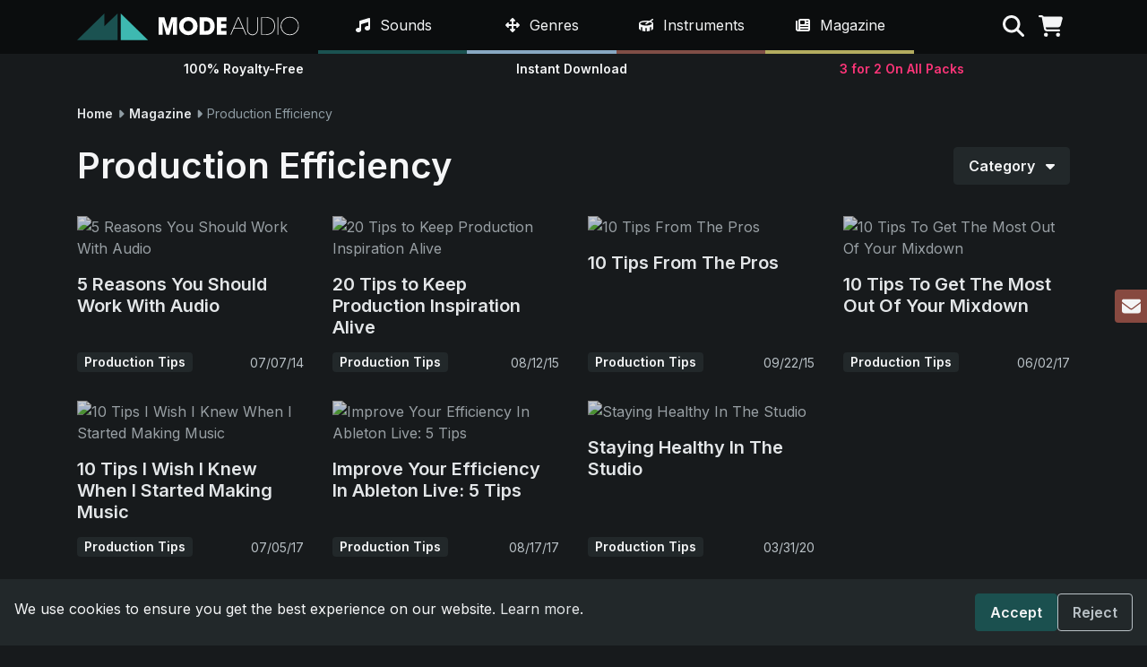

--- FILE ---
content_type: text/css
request_url: https://modeaudio.com/css/style.css?v=1761145662142
body_size: 14989
content:
@charset "UTF-8";:root{--bs-gray-100:#e3e6e8;--bs-gray-200:#d5dadd;--bs-gray-300:#b9c1c6;--bs-gray-400:#8f9ca3;--bs-gray-500:#73848c;--bs-gray-600:#5c6970;--bs-gray-700:#394246;--bs-gray-800:#22282a;--bs-gray-900:#171a1c;--bs-primary:#1b504f;--bs-secondary:#3db8b6;--bs-success:#b4ad5f;--bs-info:#874940;--bs-warning:#ffc107;--bs-danger:#e62d2d;--bs-light:#e3e6e8;--bs-dark:#0b0d0e;--bs-primary-rgb:27,80,79;--bs-secondary-rgb:61,184,182;--bs-success-rgb:180,173,95;--bs-info-rgb:135,73,64;--bs-warning-rgb:255,193,7;--bs-danger-rgb:230,45,45;--bs-light-rgb:227,230,232;--bs-dark-rgb:11,13,14;--bs-white-rgb:244,245,246;--bs-black-rgb:11,13,14;--bs-body-color-rgb:185,193,198;--bs-body-bg-rgb:23,26,28;--bs-font-sans-serif:"Inter",sans-serif;--bs-font-monospace:SFMono-Regular,Menlo,Monaco,Consolas,"Liberation Mono","Courier New",monospace;--bs-gradient:linear-gradient(180deg,rgba(244,245,246,0.15),rgba(244,245,246,0));--bs-body-font-family:var(--bs-font-sans-serif);--bs-body-font-size:1rem;--bs-body-font-weight:400;--bs-body-line-height:1.5;--bs-body-color:#b9c1c6;--bs-body-bg:#171a1c;--bs-border-width:1px;--bs-border-style:solid;--bs-border-color:#394246;--bs-border-color-translucent:rgba(11,13,14,0.175);--bs-border-radius:0.5rem;--bs-border-radius-sm:0.25rem;--bs-border-radius-lg:1rem;--bs-border-radius-xl:1rem;--bs-border-radius-2xl:2rem;--bs-border-radius-pill:50rem;--bs-link-color:#e3e6e8;--bs-link-hover-color:#b9c1c6;--bs-code-color:#d63384;--bs-highlight-bg:#fff3cd}*,:after,:before{-webkit-box-sizing:border-box;box-sizing:border-box}@media (prefers-reduced-motion:no-preference){:root{scroll-behavior:smooth}}body{margin:0;font-family:var(--bs-body-font-family);font-size:var(--bs-body-font-size);font-weight:var(--bs-body-font-weight);line-height:var(--bs-body-line-height);color:var(--bs-body-color);text-align:var(--bs-body-text-align);background-color:var(--bs-body-bg);-webkit-text-size-adjust:100%;-webkit-tap-highlight-color:rgba(11,13,14,0)}.h1,.h2,.h3,.h4,.h5,.h6,h1,h2,h3,h4,h5,h6{margin-top:0;margin-bottom:.5rem;font-weight:600;line-height:1.2;color:#f4f5f6}.h1,h1{font-size:calc(1.425rem + 2.1vw)}@media (min-width:1200px){.h1,h1{font-size:3rem}}.h2,h2{font-size:calc(1.375rem + 1.5vw)}@media (min-width:1200px){.h2,h2{font-size:2.5rem}}.h3,h3{font-size:calc(1.325rem + .9vw)}@media (min-width:1200px){.h3,h3{font-size:2rem}}.h4,h4{font-size:calc(1.275rem + .3vw)}@media (min-width:1200px){.h4,h4{font-size:1.5rem}}.h5,h5{font-size:1.25rem}.h6,h6{font-size:1rem}p{margin-top:0;margin-bottom:1rem}address{margin-bottom:1rem;font-style:normal;line-height:inherit}ul{padding-left:2rem}dl,ul{margin-top:0;margin-bottom:1rem}ul ul{margin-bottom:0}dd{margin-bottom:.5rem;margin-left:0}blockquote{margin:0 0 1rem}b,strong{font-weight:bolder}.small,small{font-size:.875em}.mark,mark{padding:.1875em;background-color:var(--bs-highlight-bg)}a{color:var(--bs-link-color)}a,a:hover{text-decoration:none}a:hover{color:var(--bs-link-hover-color)}a:not([href]):not([class]),a:not([href]):not([class]):hover{color:inherit;text-decoration:none}code,pre{font-family:var(--bs-font-monospace);font-size:1em}pre{display:block;margin-top:0;margin-bottom:1rem;overflow:auto;font-size:.875em}pre code{font-size:inherit;color:inherit;word-break:normal}code{font-size:.875em;color:var(--bs-code-color);word-wrap:break-word}a>code{color:inherit}img,svg{vertical-align:middle}table{caption-side:bottom;border-collapse:collapse}td,tr{border:0 solid;border-color:inherit}label{display:inline-block}button{border-radius:0}button:focus:not(:focus-visible){outline:0}button,input,select,textarea{margin:0;font-family:inherit;font-size:inherit;line-height:inherit}button,select{text-transform:none}select{word-wrap:normal}select:disabled{opacity:1}[list]:not([type=date]):not([type=datetime-local]):not([type=month]):not([type=week]):not([type=time])::-webkit-calendar-picker-indicator{display:none!important}[type=button],[type=reset],[type=submit],button{-webkit-appearance:button}[type=button]:not(:disabled),[type=reset]:not(:disabled),[type=submit]:not(:disabled),button:not(:disabled){cursor:pointer}::-moz-focus-inner{padding:0;border-style:none}textarea{resize:vertical}::-webkit-datetime-edit-day-field,::-webkit-datetime-edit-fields-wrapper,::-webkit-datetime-edit-hour-field,::-webkit-datetime-edit-minute,::-webkit-datetime-edit-month-field,::-webkit-datetime-edit-text,::-webkit-datetime-edit-year-field{padding:0}::-webkit-inner-spin-button{height:auto}[type=search]{outline-offset:-2px;-webkit-appearance:textfield}::-webkit-search-decoration{-webkit-appearance:none}::-webkit-color-swatch-wrapper{padding:0}::file-selector-button{font:inherit;-webkit-appearance:button}output{display:inline-block}iframe{border:0}summary{display:list-item;cursor:pointer}[hidden]{display:none!important}.lead{font-size:1.25rem;font-weight:300}.list-unstyled{padding-left:0;list-style:none}.blockquote{margin-bottom:1rem;font-size:1.25rem}.blockquote>:last-child{margin-bottom:0}.container{--bs-gutter-x:2rem;--bs-gutter-y:0;width:100%;padding-right:calc(var(--bs-gutter-x)*0.5);padding-left:calc(var(--bs-gutter-x)*0.5);margin-right:auto;margin-left:auto}@media (min-width:521px){.container{max-width:540px}}@media (min-width:769px){.container{max-width:720px}}@media (min-width:1024px){.container{max-width:960px}}@media (min-width:1200px){.container{max-width:1140px}}.container{max-width:1140px}.row{--bs-gutter-x:2rem;--bs-gutter-y:0;display:-webkit-box;display:-ms-flexbox;display:flex;-ms-flex-wrap:wrap;flex-wrap:wrap;margin-top:calc(var(--bs-gutter-y)*-1);margin-right:calc(var(--bs-gutter-x)*-0.5);margin-left:calc(var(--bs-gutter-x)*-0.5)}.row>*{-ms-flex-negative:0;flex-shrink:0;width:100%;max-width:100%;padding-right:calc(var(--bs-gutter-x)*0.5);padding-left:calc(var(--bs-gutter-x)*0.5);margin-top:var(--bs-gutter-y)}.col-2{-webkit-box-flex:0;-ms-flex:0 0 auto;flex:0 0 auto}.col-2{width:16.66666667%}.col-3{width:25%}.col-3,.col-4{-webkit-box-flex:0;-ms-flex:0 0 auto;flex:0 0 auto}.col-4{width:33.33333333%}.col-5{width:41.66666667%}.col-5,.col-6{-webkit-box-flex:0;-ms-flex:0 0 auto;flex:0 0 auto}.col-6{width:50%}.col-7{width:58.33333333%}.col-7,.col-8{-webkit-box-flex:0;-ms-flex:0 0 auto;flex:0 0 auto}.col-8{width:66.66666667%}.col-10{-webkit-box-flex:0;-ms-flex:0 0 auto;flex:0 0 auto}.col-10{width:83.33333333%}.col-12{-webkit-box-flex:0;-ms-flex:0 0 auto;flex:0 0 auto}.col-12{width:100%}.offset-2{margin-left:16.66666667%}@media (min-width:521px){.col-sm-2{-webkit-box-flex:0;-ms-flex:0 0 auto;flex:0 0 auto}.col-sm-2{width:16.66666667%}.col-sm-3{width:25%}.col-sm-3,.col-sm-4{-webkit-box-flex:0;-ms-flex:0 0 auto;flex:0 0 auto}.col-sm-4{width:33.33333333%}.col-sm-6{-webkit-box-flex:0;-ms-flex:0 0 auto;flex:0 0 auto}.col-sm-6{width:50%}.col-sm-9{width:75%}.col-sm-9,.col-sm-10{-webkit-box-flex:0;-ms-flex:0 0 auto;flex:0 0 auto}.col-sm-10{width:83.33333333%}.col-sm-11{width:91.66666667%}.col-sm-11{-webkit-box-flex:0;-ms-flex:0 0 auto;flex:0 0 auto}}@media (min-width:769px){.col-md-2{-webkit-box-flex:0;-ms-flex:0 0 auto;flex:0 0 auto}.col-md-2{width:16.66666667%}.col-md-4{-webkit-box-flex:0;-ms-flex:0 0 auto;flex:0 0 auto}.col-md-4{width:33.33333333%}.col-md-5{width:41.66666667%}.col-md-5,.col-md-6{-webkit-box-flex:0;-ms-flex:0 0 auto;flex:0 0 auto}.col-md-6{width:50%}.col-md-7{width:58.33333333%}.col-md-7,.col-md-8{-webkit-box-flex:0;-ms-flex:0 0 auto;flex:0 0 auto}.col-md-8{width:66.66666667%}.col-md-10{-webkit-box-flex:0;-ms-flex:0 0 auto;flex:0 0 auto}.col-md-10{width:83.33333333%}.offset-md-1{margin-left:8.33333333%}.offset-md-2{margin-left:16.66666667%}}@media (min-width:1024px){.col-lg-auto{-webkit-box-flex:0;-ms-flex:0 0 auto;flex:0 0 auto}.col-lg-auto{width:auto}.col-lg-2{-webkit-box-flex:0;-ms-flex:0 0 auto;flex:0 0 auto}.col-lg-2{width:16.66666667%}.col-lg-3{width:25%}.col-lg-3,.col-lg-4{-webkit-box-flex:0;-ms-flex:0 0 auto;flex:0 0 auto}.col-lg-4{width:33.33333333%}.col-lg-6{-webkit-box-flex:0;-ms-flex:0 0 auto;flex:0 0 auto}.col-lg-6{width:50%}.col-lg-7{width:58.33333333%}.col-lg-7,.col-lg-8{-webkit-box-flex:0;-ms-flex:0 0 auto;flex:0 0 auto}.col-lg-8{width:66.66666667%}.col-lg-9{width:75%}.col-lg-9,.col-lg-10{-webkit-box-flex:0;-ms-flex:0 0 auto;flex:0 0 auto}.col-lg-10{width:83.33333333%}.offset-lg-1{margin-left:8.33333333%}.offset-lg-2{margin-left:16.66666667%}.offset-lg-3{margin-left:25%}}@media (min-width:1200px){.col-xl-3{width:25%}.col-xl-3{-webkit-box-flex:0;-ms-flex:0 0 auto;flex:0 0 auto}.col-xl-5{width:41.66666667%}.col-xl-5{-webkit-box-flex:0;-ms-flex:0 0 auto;flex:0 0 auto}.offset-xl-1{margin-left:8.33333333%}}.form-label{margin-bottom:.5rem}.braintree-hosted-field,.form-control{display:block;width:100%;padding:.5rem 1rem;font-size:1rem;font-weight:400;line-height:1.5;color:#394246;background-color:#f4f5f6;background-clip:padding-box;border:1px solid #f4f5f6;-webkit-appearance:none;-moz-appearance:none;appearance:none;border-radius:.25rem;-webkit-transition:border-color .15s ease-in-out,-webkit-box-shadow .15s ease-in-out;transition:border-color .15s ease-in-out,-webkit-box-shadow .15s ease-in-out;transition:border-color .15s ease-in-out,box-shadow .15s ease-in-out;transition:border-color .15s ease-in-out,box-shadow .15s ease-in-out,-webkit-box-shadow .15s ease-in-out}@media (prefers-reduced-motion:reduce){.braintree-hosted-field,.form-control{-webkit-transition:none;transition:none}}.form-control[type=file],[type=file].braintree-hosted-field{overflow:hidden}.form-control[type=file]:not(:disabled):not([readonly]),[type=file].braintree-hosted-field:not(:disabled):not([readonly]){cursor:pointer}.braintree-hosted-field:focus,.form-control:focus{color:#394246;background-color:#f4f5f6;border-color:#f4f5f6;outline:0;-webkit-box-shadow:0 0 0 .25rem rgba(244,245,246,.25);box-shadow:0 0 0 .25rem rgba(244,245,246,.25)}.braintree-hosted-field::-webkit-date-and-time-value,.form-control::-webkit-date-and-time-value{height:1.5em}.braintree-hosted-field::-webkit-input-placeholder,.form-control::-webkit-input-placeholder{color:#5c6970;opacity:1}.braintree-hosted-field::-moz-placeholder,.form-control::-moz-placeholder{color:#5c6970;opacity:1}.braintree-hosted-field::-ms-input-placeholder,.form-control::-ms-input-placeholder{color:#5c6970;opacity:1}.braintree-hosted-field::placeholder,.form-control::placeholder{color:#5c6970;opacity:1}.braintree-hosted-field:disabled,.form-control:disabled{background-color:#d5dadd;opacity:1}.braintree-hosted-field::file-selector-button,.form-control::file-selector-button{padding:.5rem 1rem;margin:-.5rem -1rem;-webkit-margin-end:1rem;margin-inline-end:1rem;color:#394246;background-color:#d5dadd;pointer-events:none;border:0 solid;border-color:inherit;border-inline-end-width:1px;border-radius:0;-webkit-transition:color .15s ease-in-out,background-color .15s ease-in-out,border-color .15s ease-in-out,-webkit-box-shadow .15s ease-in-out;transition:color .15s ease-in-out,background-color .15s ease-in-out,border-color .15s ease-in-out,-webkit-box-shadow .15s ease-in-out;transition:color .15s ease-in-out,background-color .15s ease-in-out,border-color .15s ease-in-out,box-shadow .15s ease-in-out;transition:color .15s ease-in-out,background-color .15s ease-in-out,border-color .15s ease-in-out,box-shadow .15s ease-in-out,-webkit-box-shadow .15s ease-in-out}@media (prefers-reduced-motion:reduce){.braintree-hosted-field::file-selector-button,.form-control::file-selector-button{-webkit-transition:none;transition:none}}.braintree-hosted-field:hover:not(:disabled):not([readonly])::file-selector-button,.form-control:hover:not(:disabled):not([readonly])::file-selector-button{background-color:#cacfd2}textarea.braintree-hosted-field,textarea.form-control{min-height:calc(1.5em + 1rem + 2px)}.form-check{display:block;min-height:1.5rem;padding-left:1.5em;margin-bottom:.125rem}.form-check .form-check-input{float:left;margin-left:-1.5em}.form-check-input{width:1em;height:1em;margin-top:.25em;vertical-align:top;background-color:#f4f5f6;background-repeat:no-repeat;background-position:50%;background-size:contain;border:1px solid rgba(11,13,14,.25);-webkit-appearance:none;-moz-appearance:none;appearance:none;print-color-adjust:exact}.form-check-input[type=checkbox]{border-radius:.25em}.form-check-input:active{-webkit-filter:brightness(90%);filter:brightness(90%)}.form-check-input:focus{border-color:#f4f5f6;outline:0;-webkit-box-shadow:0 0 0 .25rem rgba(244,245,246,.25);box-shadow:0 0 0 .25rem rgba(244,245,246,.25)}.form-check-input:checked{background-color:#3db8b6;border-color:#3db8b6}.form-check-input:checked[type=checkbox]{background-image:url("data:image/svg+xml;charset=utf-8,%3Csvg xmlns='http://www.w3.org/2000/svg' viewBox='0 0 20 20'%3E%3Cpath fill='none' stroke='%23f4f5f6' stroke-linecap='round' stroke-linejoin='round' stroke-width='3' d='M6 10l3 3 6-6'/%3E%3C/svg%3E")}.form-check-input[type=checkbox]:indeterminate{background-color:#f4f5f6;border-color:#f4f5f6;background-image:url("data:image/svg+xml;charset=utf-8,%3Csvg xmlns='http://www.w3.org/2000/svg' viewBox='0 0 20 20'%3E%3Cpath fill='none' stroke='%23f4f5f6' stroke-linecap='round' stroke-linejoin='round' stroke-width='3' d='M6 10h8'/%3E%3C/svg%3E")}.form-check-input:disabled{pointer-events:none;-webkit-filter:none;filter:none;opacity:.5}.form-check-input:disabled~.form-check-label,.form-check-input[disabled]~.form-check-label{cursor:default;opacity:.5}.input-group{position:relative;display:-webkit-box;display:-ms-flexbox;display:flex;-ms-flex-wrap:wrap;flex-wrap:wrap;-webkit-box-align:stretch;-ms-flex-align:stretch;align-items:stretch;width:100%}.input-group>.braintree-hosted-field,.input-group>.form-control{position:relative;-webkit-box-flex:1;-ms-flex:1 1 auto;flex:1 1 auto;width:1%;min-width:0}.input-group>.braintree-hosted-field:focus,.input-group>.form-control:focus{z-index:5}.input-group .btn{position:relative;z-index:2}.input-group .btn:focus{z-index:5}.input-group-lg>.braintree-hosted-field,.input-group-lg>.btn,.input-group-lg>.form-control{padding:.75rem 1.5rem;font-size:1rem;border-radius:.25rem}.input-group-sm>.braintree-hosted-field,.input-group-sm>.btn,.input-group-sm>.form-control{padding:.5rem 1rem;font-size:.875rem;border-radius:.25rem}.input-group:not(.has-validation)>.dropdown-toggle:nth-last-child(n+3),.input-group:not(.has-validation)>:not(:last-child):not(.dropdown-toggle):not(.dropdown-menu):not(.form-floating){border-top-right-radius:0;border-bottom-right-radius:0}.input-group>:not(:first-child):not(.dropdown-menu):not(.valid-tooltip):not(.valid-feedback):not(.invalid-tooltip):not(.invalid-feedback){margin-left:-1px;border-top-left-radius:0;border-bottom-left-radius:0}.form-control.is-valid,.is-valid.braintree-hosted-field{border-color:#b4ad5f;padding-right:calc(1.5em + 1rem);background-image:url("data:image/svg+xml;charset=utf-8,%3Csvg xmlns='http://www.w3.org/2000/svg' viewBox='0 0 8 8'%3E%3Cpath fill='%23b4ad5f' d='M2.3 6.73L.6 4.53c-.4-1.04.46-1.4 1.1-.8l1.1 1.4 3.4-3.8c.6-.63 1.6-.27 1.2.7l-4 4.6c-.43.5-.8.4-1.1.1z'/%3E%3C/svg%3E");background-repeat:no-repeat;background-position:right calc(.375em + .25rem) center;background-size:calc(.75em + .5rem) calc(.75em + .5rem)}.form-control.is-valid:focus,.is-valid.braintree-hosted-field:focus{border-color:#b4ad5f;-webkit-box-shadow:0 0 0 .25rem rgba(180,173,95,.25);box-shadow:0 0 0 .25rem rgba(180,173,95,.25)}textarea.form-control.is-valid,textarea.is-valid.braintree-hosted-field{padding-right:calc(1.5em + 1rem);background-position:top calc(.375em + .25rem) right calc(.375em + .25rem)}.form-check-input.is-valid{border-color:#b4ad5f}.form-check-input.is-valid:checked{background-color:#b4ad5f}.form-check-input.is-valid:focus{-webkit-box-shadow:0 0 0 .25rem rgba(180,173,95,.25);box-shadow:0 0 0 .25rem rgba(180,173,95,.25)}.form-check-input.is-valid~.form-check-label{color:#b4ad5f}.input-group>.braintree-hosted-field:not(:focus).is-valid,.input-group>.form-control:not(:focus).is-valid{z-index:3}.invalid-feedback{display:none;width:100%;margin-top:.25rem;font-size:90%;color:#e62d2d}.is-invalid~.invalid-feedback{display:block}.form-control.is-invalid,.is-invalid.braintree-hosted-field{border-color:#e62d2d;padding-right:calc(1.5em + 1rem);background-image:url("data:image/svg+xml;charset=utf-8,%3Csvg xmlns='http://www.w3.org/2000/svg' width='12' height='12' fill='none' stroke='%23e62d2d'%3E%3Ccircle cx='6' cy='6' r='4.5'/%3E%3Cpath stroke-linejoin='round' d='M5.8 3.6h.4L6 6.5z'/%3E%3Ccircle cx='6' cy='8.2' r='.6' fill='%23e62d2d' stroke='none'/%3E%3C/svg%3E");background-repeat:no-repeat;background-position:right calc(.375em + .25rem) center;background-size:calc(.75em + .5rem) calc(.75em + .5rem)}.form-control.is-invalid:focus,.is-invalid.braintree-hosted-field:focus{border-color:#e62d2d;-webkit-box-shadow:0 0 0 .25rem rgba(230,45,45,.25);box-shadow:0 0 0 .25rem rgba(230,45,45,.25)}textarea.form-control.is-invalid,textarea.is-invalid.braintree-hosted-field{padding-right:calc(1.5em + 1rem);background-position:top calc(.375em + .25rem) right calc(.375em + .25rem)}.form-check-input.is-invalid{border-color:#e62d2d}.form-check-input.is-invalid:checked{background-color:#e62d2d}.form-check-input.is-invalid:focus{-webkit-box-shadow:0 0 0 .25rem rgba(230,45,45,.25);box-shadow:0 0 0 .25rem rgba(230,45,45,.25)}.form-check-input.is-invalid~.form-check-label{color:#e62d2d}.input-group>.braintree-hosted-field:not(:focus).is-invalid,.input-group>.form-control:not(:focus).is-invalid{z-index:4}.btn{--bs-btn-padding-x:1rem;--bs-btn-padding-y:0.5rem;--bs-btn-font-family: ;--bs-btn-font-size:1rem;--bs-btn-font-weight:600;--bs-btn-line-height:1.5;--bs-btn-color:#b9c1c6;--bs-btn-bg:transparent;--bs-btn-border-width:1px;--bs-btn-border-color:transparent;--bs-btn-border-radius:0.25rem;--bs-btn-hover-border-color:transparent;--bs-btn-box-shadow:inset 0 1px 0 rgba(244,245,246,0.15),0 1px 1px rgba(11,13,14,0.075);--bs-btn-disabled-opacity:0.65;--bs-btn-focus-box-shadow:0 0 0 0.25rem rgba(var(--bs-btn-focus-shadow-rgb),.5);display:inline-block;padding:var(--bs-btn-padding-y) var(--bs-btn-padding-x);font-family:var(--bs-btn-font-family);font-size:var(--bs-btn-font-size);font-weight:var(--bs-btn-font-weight);line-height:var(--bs-btn-line-height);color:var(--bs-btn-color);text-align:center;vertical-align:middle;cursor:pointer;-webkit-user-select:none;-moz-user-select:none;-ms-user-select:none;user-select:none;border:var(--bs-btn-border-width) solid var(--bs-btn-border-color);border-radius:var(--bs-btn-border-radius);background-color:var(--bs-btn-bg);-webkit-transition:color .15s ease-in-out,background-color .15s ease-in-out,border-color .15s ease-in-out,-webkit-box-shadow .15s ease-in-out;transition:color .15s ease-in-out,background-color .15s ease-in-out,border-color .15s ease-in-out,-webkit-box-shadow .15s ease-in-out;transition:color .15s ease-in-out,background-color .15s ease-in-out,border-color .15s ease-in-out,box-shadow .15s ease-in-out;transition:color .15s ease-in-out,background-color .15s ease-in-out,border-color .15s ease-in-out,box-shadow .15s ease-in-out,-webkit-box-shadow .15s ease-in-out}@media (prefers-reduced-motion:reduce){.btn{-webkit-transition:none;transition:none}}.btn:hover{color:var(--bs-btn-hover-color);background-color:var(--bs-btn-hover-bg);border-color:var(--bs-btn-hover-border-color)}.btn:focus-visible{color:var(--bs-btn-hover-color);background-color:var(--bs-btn-hover-bg)}.btn:focus-visible{border-color:var(--bs-btn-hover-border-color);outline:0;-webkit-box-shadow:var(--bs-btn-focus-box-shadow);box-shadow:var(--bs-btn-focus-box-shadow)}.btn.active,.btn.show,.btn:first-child:active,:not(.btn-check)+.btn:active{color:var(--bs-btn-active-color);background-color:var(--bs-btn-active-bg);border-color:var(--bs-btn-active-border-color)}.btn.active:focus-visible,.btn.show:focus-visible,.btn:first-child:active:focus-visible,:not(.btn-check)+.btn:active:focus-visible{-webkit-box-shadow:var(--bs-btn-focus-box-shadow);box-shadow:var(--bs-btn-focus-box-shadow)}.btn.disabled,.btn:disabled{color:var(--bs-btn-disabled-color);pointer-events:none;background-color:var(--bs-btn-disabled-bg);border-color:var(--bs-btn-disabled-border-color);opacity:var(--bs-btn-disabled-opacity)}.btn-primary{--bs-btn-color:#f4f5f6;--bs-btn-bg:#1b504f;--bs-btn-border-color:#1b504f;--bs-btn-hover-color:#f4f5f6;--bs-btn-hover-bg:#174443;--bs-btn-hover-border-color:#16403f;--bs-btn-focus-shadow-rgb:60,105,104;--bs-btn-active-color:#f4f5f6;--bs-btn-active-bg:#16403f;--bs-btn-active-border-color:#143c3b;--bs-btn-active-shadow:inset 0 3px 5px rgba(11,13,14,0.125);--bs-btn-disabled-color:#f4f5f6;--bs-btn-disabled-bg:#1b504f;--bs-btn-disabled-border-color:#1b504f}.btn-info{--bs-btn-color:#f4f5f6;--bs-btn-bg:#874940;--bs-btn-border-color:#874940;--bs-btn-hover-color:#f4f5f6;--bs-btn-hover-bg:#733e36;--bs-btn-hover-border-color:#6c3a33;--bs-btn-focus-shadow-rgb:151,99,91;--bs-btn-active-color:#f4f5f6;--bs-btn-active-bg:#6c3a33;--bs-btn-active-border-color:#653730;--bs-btn-active-shadow:inset 0 3px 5px rgba(11,13,14,0.125);--bs-btn-disabled-color:#f4f5f6;--bs-btn-disabled-bg:#874940;--bs-btn-disabled-border-color:#874940}.btn-light{--bs-btn-color:#0b0d0e;--bs-btn-bg:#e3e6e8;--bs-btn-border-color:#e3e6e8;--bs-btn-hover-color:#0b0d0e;--bs-btn-hover-bg:#c1c4c5;--bs-btn-hover-border-color:#b6b8ba;--bs-btn-focus-shadow-rgb:195,197,199;--bs-btn-active-color:#0b0d0e;--bs-btn-active-bg:#b6b8ba;--bs-btn-active-border-color:#aaadae;--bs-btn-active-shadow:inset 0 3px 5px rgba(11,13,14,0.125);--bs-btn-disabled-color:#0b0d0e;--bs-btn-disabled-bg:#e3e6e8;--bs-btn-disabled-border-color:#e3e6e8}.btn-lg{--bs-btn-padding-y:0.75rem;--bs-btn-padding-x:1.5rem;--bs-btn-font-size:1rem;--bs-btn-border-radius:0.25rem}.btn-sm{--bs-btn-padding-y:0.5rem;--bs-btn-padding-x:1rem;--bs-btn-font-size:0.875rem;--bs-btn-border-radius:0.25rem}.dropdown{position:relative}.dropdown-toggle{white-space:nowrap}.dropdown-menu{--bs-dropdown-zindex:1000;--bs-dropdown-min-width:10rem;--bs-dropdown-padding-x:0;--bs-dropdown-padding-y:0.5rem;--bs-dropdown-spacer:0.125rem;--bs-dropdown-font-size:1rem;--bs-dropdown-color:#b9c1c6;--bs-dropdown-bg:#0b0d0e;--bs-dropdown-border-color:var(--bs-border-color-translucent);--bs-dropdown-border-radius:0.5rem;--bs-dropdown-border-width:1px;--bs-dropdown-inner-border-radius:calc(0.5rem - 1px);--bs-dropdown-divider-bg:var(--bs-border-color-translucent);--bs-dropdown-divider-margin-y:0.5rem;--bs-dropdown-box-shadow:0 0.5rem 1rem rgba(11,13,14,0.15);--bs-dropdown-link-color:#b9c1c6;--bs-dropdown-link-hover-color:#f4f5f6;--bs-dropdown-link-hover-bg:#171a1c;--bs-dropdown-link-active-color:#f4f5f6;--bs-dropdown-link-active-bg:#f4f5f6;--bs-dropdown-link-disabled-color:#73848c;--bs-dropdown-item-padding-x:1rem;--bs-dropdown-item-padding-y:0.25rem;--bs-dropdown-header-color:#5c6970;--bs-dropdown-header-padding-x:1rem;--bs-dropdown-header-padding-y:0.5rem;position:absolute;z-index:var(--bs-dropdown-zindex);display:none;min-width:var(--bs-dropdown-min-width);padding:var(--bs-dropdown-padding-y) var(--bs-dropdown-padding-x);margin:0;font-size:var(--bs-dropdown-font-size);color:var(--bs-dropdown-color);text-align:left;list-style:none;background-color:var(--bs-dropdown-bg);background-clip:padding-box;border:var(--bs-dropdown-border-width) solid var(--bs-dropdown-border-color);border-radius:var(--bs-dropdown-border-radius)}.dropdown-menu-end{--bs-position:end}.dropdown-item{display:block;width:100%;padding:var(--bs-dropdown-item-padding-y) var(--bs-dropdown-item-padding-x);clear:both;font-weight:400;color:var(--bs-dropdown-link-color);text-align:inherit;white-space:nowrap;background-color:transparent;border:0}.dropdown-item:focus,.dropdown-item:hover{color:var(--bs-dropdown-link-hover-color);background-color:var(--bs-dropdown-link-hover-bg)}.dropdown-item.active,.dropdown-item:active{color:var(--bs-dropdown-link-active-color);text-decoration:none;background-color:var(--bs-dropdown-link-active-bg)}.dropdown-item.disabled,.dropdown-item:disabled{color:var(--bs-dropdown-link-disabled-color);pointer-events:none;background-color:transparent}.dropdown-menu.show{display:block}.breadcrumb{--bs-breadcrumb-padding-x:0;--bs-breadcrumb-padding-y:0;--bs-breadcrumb-margin-bottom:1rem;--bs-breadcrumb-bg: ;--bs-breadcrumb-border-radius: ;--bs-breadcrumb-divider-color:#5c6970;--bs-breadcrumb-item-padding-x:0.5rem;--bs-breadcrumb-item-active-color:#5c6970;display:-webkit-box;display:-ms-flexbox;display:flex;-ms-flex-wrap:wrap;flex-wrap:wrap;padding:var(--bs-breadcrumb-padding-y) var(--bs-breadcrumb-padding-x);margin-bottom:var(--bs-breadcrumb-margin-bottom);font-size:var(--bs-breadcrumb-font-size);list-style:none;background-color:var(--bs-breadcrumb-bg);border-radius:var(--bs-breadcrumb-border-radius)}.pagination{--bs-pagination-padding-x:0.75rem;--bs-pagination-padding-y:0.375rem;--bs-pagination-font-size:1rem;--bs-pagination-color:var(--bs-link-color);--bs-pagination-bg:#22282a;--bs-pagination-border-width:0;--bs-pagination-border-color:#b9c1c6;--bs-pagination-border-radius:0.5rem;--bs-pagination-hover-color:var(--bs-link-hover-color);--bs-pagination-hover-bg:#394246;--bs-pagination-hover-border-color:#b9c1c6;--bs-pagination-focus-color:var(--bs-link-hover-color);--bs-pagination-focus-bg:#d5dadd;--bs-pagination-focus-box-shadow:0 0 0 0.25rem rgba(244,245,246,0.25);--bs-pagination-active-color:#f4f5f6;--bs-pagination-active-bg:#394246;--bs-pagination-active-border-color:#394246;--bs-pagination-disabled-color:#5c6970;--bs-pagination-disabled-bg:#171a1c;--bs-pagination-disabled-border-color:#b9c1c6;display:-webkit-box;display:-ms-flexbox;display:flex;padding-left:0;list-style:none}.page-link{position:relative;display:block;padding:var(--bs-pagination-padding-y) var(--bs-pagination-padding-x);font-size:var(--bs-pagination-font-size);color:var(--bs-pagination-color);background-color:var(--bs-pagination-bg);border:var(--bs-pagination-border-width) solid var(--bs-pagination-border-color);-webkit-transition:color .15s ease-in-out,background-color .15s ease-in-out,border-color .15s ease-in-out,-webkit-box-shadow .15s ease-in-out;transition:color .15s ease-in-out,background-color .15s ease-in-out,border-color .15s ease-in-out,-webkit-box-shadow .15s ease-in-out;transition:color .15s ease-in-out,background-color .15s ease-in-out,border-color .15s ease-in-out,box-shadow .15s ease-in-out;transition:color .15s ease-in-out,background-color .15s ease-in-out,border-color .15s ease-in-out,box-shadow .15s ease-in-out,-webkit-box-shadow .15s ease-in-out}@media (prefers-reduced-motion:reduce){.page-link{-webkit-transition:none;transition:none}}.page-link:hover{z-index:2;color:var(--bs-pagination-hover-color);background-color:var(--bs-pagination-hover-bg);border-color:var(--bs-pagination-hover-border-color)}.page-link:focus{z-index:3;color:var(--bs-pagination-focus-color);background-color:var(--bs-pagination-focus-bg);outline:0;-webkit-box-shadow:var(--bs-pagination-focus-box-shadow);box-shadow:var(--bs-pagination-focus-box-shadow)}.active>.page-link,.page-link.active{z-index:3;color:var(--bs-pagination-active-color);background-color:var(--bs-pagination-active-bg);border-color:var(--bs-pagination-active-border-color)}.disabled>.page-link,.page-link.disabled{color:var(--bs-pagination-disabled-color);pointer-events:none;background-color:var(--bs-pagination-disabled-bg);border-color:var(--bs-pagination-disabled-border-color)}.page-item:not(:first-child) .page-link{margin-left:0}.page-item:first-child .page-link{border-top-left-radius:var(--bs-pagination-border-radius);border-bottom-left-radius:var(--bs-pagination-border-radius)}.page-item:last-child .page-link{border-top-right-radius:var(--bs-pagination-border-radius);border-bottom-right-radius:var(--bs-pagination-border-radius)}.pagination-sm{--bs-pagination-padding-x:0.5rem;--bs-pagination-padding-y:0.25rem;--bs-pagination-font-size:0.875rem;--bs-pagination-border-radius:0.25rem}.badge{--bs-badge-padding-x:0.5rem;--bs-badge-padding-y:0.25rem;--bs-badge-font-size:0.875rem;--bs-badge-font-weight:600;--bs-badge-color:#f4f5f6;--bs-badge-border-radius:0.25rem;display:inline-block;padding:var(--bs-badge-padding-y) var(--bs-badge-padding-x);font-size:var(--bs-badge-font-size);font-weight:var(--bs-badge-font-weight);line-height:1;color:var(--bs-badge-color);text-align:center;white-space:nowrap;vertical-align:baseline;border-radius:var(--bs-badge-border-radius)}.badge:empty{display:none}.btn .badge{position:relative;top:-1px}.alert{--bs-alert-bg:transparent;--bs-alert-padding-x:1rem;--bs-alert-padding-y:1rem;--bs-alert-margin-bottom:1rem;--bs-alert-color:inherit;--bs-alert-border-color:transparent;--bs-alert-border:1px solid var(--bs-alert-border-color);--bs-alert-border-radius:0.5rem;position:relative;padding:var(--bs-alert-padding-y) var(--bs-alert-padding-x);margin-bottom:var(--bs-alert-margin-bottom);color:var(--bs-alert-color);background-color:var(--bs-alert-bg);border:var(--bs-alert-border);border-radius:var(--bs-alert-border-radius)}.modal{--bs-modal-zindex:1055;--bs-modal-width:500px;--bs-modal-padding:1rem;--bs-modal-margin:0.5rem;--bs-modal-color: ;--bs-modal-bg:#22282a;--bs-modal-border-color:var(--bs-border-color-translucent);--bs-modal-border-width:0;--bs-modal-border-radius:0.5rem;--bs-modal-box-shadow:0 0.125rem 0.25rem rgba(11,13,14,0.075);--bs-modal-inner-border-radius:0.5rem;--bs-modal-header-padding-x:1rem;--bs-modal-header-padding-y:1rem;--bs-modal-header-padding:1rem 1rem;--bs-modal-header-border-color:var(--bs-border-color);--bs-modal-header-border-width:0;--bs-modal-title-line-height:1.5;--bs-modal-footer-gap:0.5rem;--bs-modal-footer-bg: ;--bs-modal-footer-border-color:var(--bs-border-color);--bs-modal-footer-border-width:0;position:fixed;top:0;left:0;z-index:var(--bs-modal-zindex);display:none;width:100%;height:100%;overflow-x:hidden;overflow-y:auto;outline:0}.modal-dialog{position:relative;width:auto;margin:var(--bs-modal-margin);pointer-events:none}.modal.show .modal-dialog{-webkit-transform:none;transform:none}.modal-content{display:-webkit-box;display:-ms-flexbox;display:flex}.modal-content{position:relative;-webkit-box-orient:vertical;-webkit-box-direction:normal;-ms-flex-direction:column;flex-direction:column;width:100%;color:var(--bs-modal-color);pointer-events:auto;background-color:var(--bs-modal-bg);background-clip:padding-box;border:var(--bs-modal-border-width) solid var(--bs-modal-border-color);border-radius:var(--bs-modal-border-radius);outline:0}.modal-header{display:-webkit-box;display:-ms-flexbox;display:flex;-ms-flex-negative:0;flex-shrink:0;-webkit-box-align:center;-ms-flex-align:center;align-items:center;-webkit-box-pack:justify;-ms-flex-pack:justify;justify-content:space-between;padding:var(--bs-modal-header-padding);border-bottom:var(--bs-modal-header-border-width) solid var(--bs-modal-header-border-color);border-top-left-radius:var(--bs-modal-inner-border-radius);border-top-right-radius:var(--bs-modal-inner-border-radius)}.modal-title{margin-bottom:0;line-height:var(--bs-modal-title-line-height)}.modal-body{position:relative;-webkit-box-flex:1;-ms-flex:1 1 auto;flex:1 1 auto;padding:var(--bs-modal-padding)}.modal-footer{display:-webkit-box;display:-ms-flexbox;display:flex;-ms-flex-negative:0;flex-shrink:0;-ms-flex-wrap:wrap;flex-wrap:wrap;-webkit-box-align:center;-ms-flex-align:center;align-items:center;-webkit-box-pack:end;-ms-flex-pack:end;justify-content:flex-end;padding:calc(var(--bs-modal-padding) - var(--bs-modal-footer-gap)*0.5);background-color:var(--bs-modal-footer-bg);border-top:var(--bs-modal-footer-border-width) solid var(--bs-modal-footer-border-color);border-bottom-right-radius:var(--bs-modal-inner-border-radius);border-bottom-left-radius:var(--bs-modal-inner-border-radius)}.modal-footer>*{margin:calc(var(--bs-modal-footer-gap)*0.5)}@media (min-width:521px){.modal{--bs-modal-margin:1.75rem;--bs-modal-box-shadow:0 0.5rem 1rem rgba(11,13,14,0.15)}.modal-dialog{max-width:var(--bs-modal-width);margin-right:auto;margin-left:auto}}.ratio{position:relative;width:100%}.ratio:before{display:block;padding-top:var(--bs-aspect-ratio);content:""}.ratio>*{position:absolute;top:0;left:0;width:100%;height:100%}.ratio-16x9{--bs-aspect-ratio:56.25%}.fixed-top{top:0}.fixed-bottom,.fixed-top{position:fixed;right:0;left:0;z-index:1030}.fixed-bottom{bottom:0}.visually-hidden{position:absolute!important;width:1px!important;height:1px!important;padding:0!important;margin:-1px!important;overflow:hidden!important;clip:rect(0,0,0,0)!important;white-space:nowrap!important;border:0!important}.stretched-link:after{position:absolute;top:0;right:0;bottom:0;left:0;z-index:1;content:""}.text-truncate{overflow:hidden;text-overflow:ellipsis;white-space:nowrap}.d-block{display:block!important}.d-grid{display:grid!important}.d-flex{display:-webkit-box!important;display:-ms-flexbox!important;display:flex!important}.d-none{display:none!important}.position-relative{position:relative!important}.position-fixed{position:fixed!important}.position-sticky{position:-webkit-sticky!important;position:sticky!important}.bottom-0{bottom:0!important}.border{border:var(--bs-border-width) var(--bs-border-style) var(--bs-border-color)!important}.border-top{border-top:var(--bs-border-width) var(--bs-border-style) var(--bs-border-color)!important}.border-bottom{border-bottom:var(--bs-border-width) var(--bs-border-style) var(--bs-border-color)!important}.border-start{border-left:var(--bs-border-width) var(--bs-border-style) var(--bs-border-color)!important}.w-50{width:50%!important}.w-100{width:100%!important}.mw-100{max-width:100%!important}.h-100{height:100%!important}.h-auto{height:auto!important}.flex-fill{-webkit-box-flex:1!important;-ms-flex:1 1 auto!important;flex:1 1 auto!important}.flex-column{-webkit-box-direction:normal!important}.flex-column{-webkit-box-orient:vertical!important;-ms-flex-direction:column!important;flex-direction:column!important}.flex-column-reverse{-webkit-box-direction:reverse!important}.flex-column-reverse{-webkit-box-orient:vertical!important;-ms-flex-direction:column-reverse!important;flex-direction:column-reverse!important}.flex-shrink-0{-ms-flex-negative:0!important;flex-shrink:0!important}.flex-wrap{-ms-flex-wrap:wrap!important;flex-wrap:wrap!important}.justify-content-start{-webkit-box-pack:start!important;-ms-flex-pack:start!important;justify-content:flex-start!important}.justify-content-end{-webkit-box-pack:end!important;-ms-flex-pack:end!important;justify-content:flex-end!important}.justify-content-center{-webkit-box-pack:center!important;-ms-flex-pack:center!important;justify-content:center!important}.justify-content-between{-webkit-box-pack:justify!important;-ms-flex-pack:justify!important;justify-content:space-between!important}.justify-content-around{-ms-flex-pack:distribute!important;justify-content:space-around!important}.align-items-start{-webkit-box-align:start!important;-ms-flex-align:start!important;align-items:flex-start!important}.align-items-end{-webkit-box-align:end!important;-ms-flex-align:end!important;align-items:flex-end!important}.align-items-center{-webkit-box-align:center!important;-ms-flex-align:center!important;align-items:center!important}.m-0{margin:0!important}.m-2{margin:.5rem!important}.mx-auto{margin-right:auto!important;margin-left:auto!important}.my-0{margin-top:0!important;margin-bottom:0!important}.my-1{margin-top:.25rem!important;margin-bottom:.25rem!important}.my-3{margin-top:1rem!important;margin-bottom:1rem!important}.my-4{margin-top:1.5rem!important;margin-bottom:1.5rem!important}.my-5{margin-top:2rem!important;margin-bottom:2rem!important}.my-6{margin-top:2.5rem!important;margin-bottom:2.5rem!important}.my-8{margin-top:3.5rem!important;margin-bottom:3.5rem!important}.my-9{margin-top:4rem!important;margin-bottom:4rem!important}.mt-0{margin-top:0!important}.mt-1{margin-top:.25rem!important}.mt-2{margin-top:.5rem!important}.mt-3{margin-top:1rem!important}.mt-4{margin-top:1.5rem!important}.mt-5{margin-top:2rem!important}.mt-6{margin-top:2.5rem!important}.mt-auto{margin-top:auto!important}.me-1{margin-right:.25rem!important}.me-2{margin-right:.5rem!important}.me-3{margin-right:1rem!important}.mb-0{margin-bottom:0!important}.mb-1{margin-bottom:.25rem!important}.mb-2{margin-bottom:.5rem!important}.mb-3{margin-bottom:1rem!important}.mb-4{margin-bottom:1.5rem!important}.mb-5{margin-bottom:2rem!important}.mb-6{margin-bottom:2.5rem!important}.mb-7{margin-bottom:3rem!important}.mb-8{margin-bottom:3.5rem!important}.ms-1{margin-left:.25rem!important}.ms-2{margin-left:.5rem!important}.ms-3{margin-left:1rem!important}.ms-4{margin-left:1.5rem!important}.p-0{padding:0!important}.p-2{padding:.5rem!important}.p-3{padding:1rem!important}.p-4{padding:1.5rem!important}.px-2{padding-right:.5rem!important;padding-left:.5rem!important}.px-3{padding-right:1rem!important;padding-left:1rem!important}.px-4{padding-right:1.5rem!important;padding-left:1.5rem!important}.py-1{padding-top:.25rem!important;padding-bottom:.25rem!important}.py-2{padding-top:.5rem!important;padding-bottom:.5rem!important}.py-3{padding-top:1rem!important;padding-bottom:1rem!important}.py-4{padding-top:1.5rem!important;padding-bottom:1.5rem!important}.pt-2{padding-top:.5rem!important}.pt-3{padding-top:1rem!important}.pt-4{padding-top:1.5rem!important}.pe-2{padding-right:.5rem!important}.pb-1{padding-bottom:.25rem!important}.pb-2{padding-bottom:.5rem!important}.pb-3{padding-bottom:1rem!important}.pb-4{padding-bottom:1.5rem!important}.pb-8{padding-bottom:3.5rem!important}.ps-0{padding-left:0!important}.ps-3{padding-left:1rem!important}.ps-4{padding-left:1.5rem!important}.gap-2{gap:.5rem!important}.gap-3{gap:1rem!important}.gap-4{gap:1.5rem!important}.gap-5{gap:2rem!important}.fs-4{font-size:calc(1.275rem + .3vw)!important}.fst-italic{font-style:italic!important}.fw-bold{font-weight:600!important}.text-start{text-align:left!important}.text-end{text-align:right!important}.text-center{text-align:center!important}.text-decoration-none{text-decoration:none!important}.text-decoration-line-through{text-decoration:line-through!important}.text-uppercase{text-transform:uppercase!important}.text-danger{--bs-text-opacity:1;color:rgba(var(--bs-danger-rgb),var(--bs-text-opacity))!important}.text-white{--bs-text-opacity:1;color:rgba(var(--bs-white-rgb),var(--bs-text-opacity))!important}.text-body{--bs-text-opacity:1;color:rgba(var(--bs-body-color-rgb),var(--bs-text-opacity))!important}.text-white-50{--bs-text-opacity:1;color:rgba(244,245,246,.5)!important}.bg-info{--bs-bg-opacity:1;background-color:rgba(var(--bs-info-rgb),var(--bs-bg-opacity))!important}.bg-danger{--bs-bg-opacity:1;background-color:rgba(var(--bs-danger-rgb),var(--bs-bg-opacity))!important}.bg-dark{--bs-bg-opacity:1;background-color:rgba(var(--bs-dark-rgb),var(--bs-bg-opacity))!important}.rounded{border-radius:var(--bs-border-radius)!important}.rounded-1{border-radius:var(--bs-border-radius-sm)!important}.rounded-circle{border-radius:50%!important}.rounded-pill{border-radius:var(--bs-border-radius-pill)!important}.rounded-bottom{border-bottom-right-radius:var(--bs-border-radius)!important}.rounded-bottom{border-bottom-left-radius:var(--bs-border-radius)!important}.visible{visibility:visible!important}.text-gray-400{color:#8f9ca3!important}.text-gray-500{color:#73848c!important}.text-gray-600{color:#5c6970!important}.text-gray-700{color:#394246!important}.bg-gray-800{background-color:#22282a!important}.cursor-pointer{cursor:pointer!important}@media (min-width:521px){.d-sm-block{display:block!important}.flex-sm-row{-webkit-box-orient:horizontal!important;-ms-flex-direction:row!important;flex-direction:row!important}.flex-sm-row{-webkit-box-direction:normal!important}.justify-content-sm-start{-webkit-box-pack:start!important;-ms-flex-pack:start!important;justify-content:flex-start!important}.me-sm-3{margin-right:1rem!important}.me-sm-5{margin-right:2rem!important}.mb-sm-0{margin-bottom:0!important}.mb-sm-3{margin-bottom:1rem!important}.mb-sm-5{margin-bottom:2rem!important}.px-sm-5{padding-right:2rem!important;padding-left:2rem!important}.py-sm-2{padding-top:.5rem!important;padding-bottom:.5rem!important}.pt-sm-3{padding-top:1rem!important}}@media (min-width:769px){.d-md-block{display:block!important}.d-md-flex{display:-webkit-box!important;display:-ms-flexbox!important;display:flex!important}.flex-md-row{-webkit-box-orient:horizontal!important;-ms-flex-direction:row!important;flex-direction:row!important}.flex-md-row{-webkit-box-direction:normal!important}.my-md-6{margin-top:2.5rem!important;margin-bottom:2.5rem!important}.mt-md-0{margin-top:0!important}.me-md-5{margin-right:2rem!important}.mb-md-0{margin-bottom:0!important}.mb-md-3{margin-bottom:1rem!important}.mb-md-5{margin-bottom:2rem!important}.ms-md-5{margin-left:2rem!important}.p-md-6{padding:2.5rem!important}.p-md-7{padding:3rem!important}.py-md-1{padding-top:.25rem!important;padding-bottom:.25rem!important}.py-md-6{padding-top:2.5rem!important;padding-bottom:2.5rem!important}.gap-md-4{gap:1.5rem!important}.gap-md-5{gap:2rem!important}.text-md-start{text-align:left!important}}@media (min-width:1024px){.d-lg-block{display:block!important}.d-lg-grid{display:grid!important}.d-lg-none{display:none!important}.flex-lg-row{-webkit-box-orient:horizontal!important;-ms-flex-direction:row!important;flex-direction:row!important}.flex-lg-row{-webkit-box-direction:normal!important}.me-lg-0{margin-right:0!important}.me-lg-3{margin-right:1rem!important}.mb-lg-0{margin-bottom:0!important}.mb-lg-2{margin-bottom:.5rem!important}.mb-lg-3{margin-bottom:1rem!important}.mb-lg-5{margin-bottom:2rem!important}.mb-lg-9{margin-bottom:4rem!important}.p-lg-3{padding:1rem!important}.p-lg-4{padding:1.5rem!important}.p-lg-8{padding:3.5rem!important}.px-lg-0{padding-right:0!important;padding-left:0!important}.py-lg-0{padding-top:0!important;padding-bottom:0!important}.py-lg-5{padding-top:2rem!important;padding-bottom:2rem!important}.gap-lg-5{gap:2rem!important}.gap-lg-6{gap:2.5rem!important}}@media (min-width:1200px){.flex-xl-row{-webkit-box-orient:horizontal!important;-ms-flex-direction:row!important;flex-direction:row!important}.flex-xl-row{-webkit-box-direction:normal!important}.mt-xl-0{margin-top:0!important}.px-xl-3{padding-right:1rem!important;padding-left:1rem!important}.py-xl-4{padding-top:1.5rem!important;padding-bottom:1.5rem!important}}@media (min-width:1200px){.fs-4{font-size:1.5rem!important}}.btn-outline-gray-300{--bs-btn-color:#b9c1c6;--bs-btn-border-color:#b9c1c6;--bs-btn-hover-color:#0b0d0e;--bs-btn-hover-bg:#b9c1c6;--bs-btn-hover-border-color:#b9c1c6;--bs-btn-focus-shadow-rgb:185,193,198;--bs-btn-active-color:#0b0d0e;--bs-btn-active-bg:#b9c1c6;--bs-btn-active-border-color:#b9c1c6;--bs-btn-active-shadow:inset 0 3px 5px rgba(11,13,14,0.125);--bs-btn-disabled-color:#b9c1c6;--bs-btn-disabled-bg:transparent;--bs-btn-disabled-border-color:#b9c1c6;--bs-gradient:none}.btn-outline-gray-700{--bs-btn-color:#394246;--bs-btn-border-color:#394246;--bs-btn-hover-color:#f4f5f6;--bs-btn-hover-bg:#394246;--bs-btn-hover-border-color:#394246;--bs-btn-focus-shadow-rgb:57,66,70;--bs-btn-active-color:#f4f5f6;--bs-btn-active-bg:#394246;--bs-btn-active-border-color:#394246;--bs-btn-active-shadow:inset 0 3px 5px rgba(11,13,14,0.125);--bs-btn-disabled-color:#394246;--bs-btn-disabled-bg:transparent;--bs-btn-disabled-border-color:#394246;--bs-gradient:none}.btn-gray-800{--bs-btn-color:#f4f5f6;--bs-btn-bg:#22282a;--bs-btn-border-color:#22282a;--bs-btn-hover-color:#f4f5f6;--bs-btn-hover-bg:#1d2224;--bs-btn-hover-border-color:#1b2022;--bs-btn-focus-shadow-rgb:66,71,73;--bs-btn-active-color:#f4f5f6;--bs-btn-active-bg:#1b2022;--bs-btn-active-border-color:#1a1e20;--bs-btn-active-shadow:inset 0 3px 5px rgba(11,13,14,0.125);--bs-btn-disabled-color:#f4f5f6;--bs-btn-disabled-bg:#22282a;--bs-btn-disabled-border-color:#22282a}a{-webkit-transition:color .2s;transition:color .2s}audio,iframe,img,svg,video{vertical-align:middle}*{-webkit-font-smoothing:antialiased;-moz-osx-font-smoothing:grayscale}body{padding-top:84px}@media (min-width:1024px){body{padding-top:92px}}body.mobile-nav-active{overflow:hidden}.page-checkout-do{padding-top:55px}@media (min-width:769px){.page-checkout-do{padding-top:65px}}.article-tile:hover .article-tile__thumb{opacity:1}.article-tile__thumb{-webkit-backface-visibility:hidden;backface-visibility:hidden;opacity:.8;-webkit-transition:opacity .2s;transition:opacity .2s}#cart-count{background-color:#874940;border-radius:50%;display:none;font-family:Inter,sans-serif;font-size:.75rem;font-weight:600;color:#f4f5f6;height:18px;line-height:18px;position:absolute;right:-1px;text-align:center;top:-1px;width:18px}#cart-count.active{display:block}.cart-delete{color:#b9c1c6}.cart-delete:hover{color:#d5dadd}.format-icon{background-repeat:no-repeat;background-size:100%;display:inline-block;height:100%;width:100%}.format-icon--logicpack,.format-icon--logicpackbundle{background-image:url(../img/site/format_icon_apple.svg)}.format-icon--flstudiopack,.format-icon--flstudiopackbundle{background-image:url(../img/site/format_icon_flstudio.svg)}.format-icon--abletonlivepack,.format-icon--abletonlivepackbundle{background-image:url(../img/site/format_icon_ableton.svg)}.format-icon--reasonrefill,.format-icon--reasonrefillbundle{background-image:url(../img/site/format_icon_refill.svg)}.format-icon--rex2,.format-icon--rex2bundle,.format-icon--rex2loops{background-image:url(../img/site/format_icon_rex.svg)}.format-icon--appleloops,.format-icon--appleloopsbundle,.format-icon--logicultrabeat,.format-icon--logicultrabeatbundle{background-image:url(../img/site/format_icon_apple.svg)}.format-icon--wav,.format-icon--wav96khz,.format-icon--wavbundle,.format-icon--wavsamples,.format-icon--wavsamples96khz{background-image:url(../img/site/format_icon_wav.svg)}.format-icon--fm8,.format-icon--fm8bundle,.format-icon--maschine,.format-icon--maschinebundle,.format-icon--massive,.format-icon--massivebundle,.format-icon--nativeinstrumentspack,.format-icon--nativeinstrumentspackbundle{background-image:url(../img/site/format_icon_ni.svg)}.format-icon--sylenth1,.format-icon--sylenth1bundle{background-image:url(../img/site/format_icon_sylenth.svg)}.format-icon--serum,.format-icon--serumbundle{background-image:url(../img/site/format_icon_serum.svg)}.format-icon--vital{background-image:url(../img/site/format_icon_vital.png)}.loader{display:-webkit-box;display:-ms-flexbox;display:flex;-webkit-box-pack:center;-ms-flex-pack:center;justify-content:center;background-color:rgba(0,0,0,.5);bottom:0;height:100vh;left:0;opacity:0;position:fixed;right:0;top:0;-webkit-transition:opacity .1s;transition:opacity .1s;width:100vw;z-index:-1}.loader .loader__spinner{margin-top:40vh;display:none}.loader.visible{opacity:1;z-index:1040}.loader.visible .loader__spinner{display:block}.loader__spinner,.loader__spinner:after,.loader__spinner:before{background:#f4f5f6;-webkit-animation:load1 1s ease-in-out infinite;animation:load1 1s ease-in-out infinite;width:1em;height:4em}.loader__spinner{color:#f4f5f6;text-indent:-9999em;margin:88px auto;position:relative;font-size:11px;-webkit-transform:translateZ(0);transform:translateZ(0);-webkit-animation-delay:-.16s;animation-delay:-.16s}.loader__spinner:after,.loader__spinner:before{position:absolute;top:0;content:""}.loader__spinner:before{left:-1.5em;-webkit-animation-delay:-.32s;animation-delay:-.32s}.loader__spinner:after{left:1.5em}@-webkit-keyframes load1{0%,80%,to{-webkit-box-shadow:0 0;box-shadow:0 0;height:4em}40%{-webkit-box-shadow:0 -2em;box-shadow:0 -2em;height:5em}}@keyframes load1{0%,80%,to{-webkit-box-shadow:0 0;box-shadow:0 0;height:4em}40%{-webkit-box-shadow:0 -2em;box-shadow:0 -2em;height:5em}}.newsletter-tab{bottom:50%;display:none;position:fixed;right:0;-webkit-transform:translate3d(204px,0,0);transform:translate3d(204px,0,0);-webkit-transition:-webkit-transform .3s .2s;transition:-webkit-transform .3s .2s;transition:transform .3s .2s;transition:transform .3s .2s,-webkit-transform .3s .2s;width:240px;z-index:99;border-top-left-radius:.25rem;border-bottom-left-radius:.25rem}@media (min-width:521px){.newsletter-tab{display:block}}.newsletter-tab:hover{-webkit-transform:translateZ(0);transform:translateZ(0)}.panel-header{border-bottom:1px solid #394246;margin:0 0 1.5rem;padding:0 0 .75rem}.play-btn .fa-circle-pause{display:none}.play-btn.active .fa-circle-pause{display:block}.play-btn.active .fa-circle-play{display:none}.player{-webkit-transform:translate3d(0,100%,0);transform:translate3d(0,100%,0);-webkit-transition:-webkit-transform .5s;transition:-webkit-transform .5s;transition:transform .5s;transition:transform .5s,-webkit-transform .5s}.player .player__play{display:block}.player .player__pause{display:none}.player.paused,.player.playing{-webkit-transform:translateZ(0);transform:translateZ(0)}.player.playing .player__play{display:none}.player.paused .player__play,.player.playing .player__pause{display:block}.player.paused .player__pause{display:none}.player__pause,.player__play{font-size:1.5rem}.player__title{max-width:40%}.player__scrubber{background:#22282a;-webkit-box-flex:1;-ms-flex:1;flex:1;height:6px;margin:2px 0 0;position:relative;border-radius:.25rem}.player__position{background:#f4f5f6;border-radius:.25rem;height:100%;left:0;position:absolute;top:0;z-index:0}.product-player-row .product-player-row__btn{display:none}.product-player-row.active,.product-player-row:hover{background-color:#394246}.product-player-row.active .product-player-row__btn,.product-player-row:hover .product-player-row__btn{display:-webkit-box;display:-ms-flexbox;display:flex}.product-player-row.active .product-player-row__count,.product-player-row:hover .product-player-row__count{display:none}.product-player-row__number{width:30px}@media (min-width:521px){.product-player-row__number{width:40px}}.product-player-row__cover{width:56px}@media (min-width:521px){.product-player-row__title{width:30%}}@media (min-width:1024px){.product-slide:hover .product-slide__overlay{opacity:1}}@media (min-width:1024px){.product-slide__overlay{-webkit-transition:opacity .3s;transition:opacity .3s;bottom:0;cursor:pointer;left:0;opacity:0;position:absolute}}.product-slide__description .h1,.product-slide__description .h2,.product-slide__description .h3,.product-slide__description .h4,.product-slide__description h1,.product-slide__description h2,.product-slide__description h3,.product-slide__description h4{color:#f4f5f6;margin:0 0 1rem}.product-slide__description p{margin:0 0 1rem}@media (min-width:769px){.product-tile:hover .product-tile__description{opacity:1}}.product-tile__image{width:100%;height:auto}@media (min-width:1024px){.product-tile__description{background:rgba(0,0,0,.9);color:#f4f5f6;cursor:pointer;height:0;left:0;opacity:0;padding:1rem 1rem calc(100% - 1rem);position:absolute;right:0;top:0;-webkit-transition:opacity .3s;transition:opacity .3s}}.recommendations-slideshow{margin:0 auto;max-width:720px;width:100%;height:310px}@media (min-width:769px){.recommendations-slideshow{height:200px}}.recommendations-slideshow .dots{display:none;bottom:0;left:50%;line-height:1;position:absolute;-webkit-transform:translateX(-50%);transform:translateX(-50%);z-index:20;gap:1rem}@media (min-width:1024px){.recommendations-slideshow .dots{display:-webkit-box;display:-ms-flexbox;display:flex}}.recommendations-slideshow .dots button{background:#394246;border:none;border-radius:50%;padding:0;text-indent:-9999px;width:20px;height:20px}@media (min-width:1024px){.recommendations-slideshow .dots button{height:10px;width:10px}}.recommendations-slideshow .dots button.active{background:#f4f5f6}.recommendations-slideshow .dots button:focus{outline:none}.recommendations-slide__image{-webkit-box-align:center;-ms-flex-align:center;align-items:center;display:-webkit-box;display:-ms-flexbox;display:flex;height:100px;text-align:center;width:100px}@media (min-width:769px){.recommendations-slide__image{height:140px;width:140px}}.recommendations-slide__image img{max-height:100px;max-width:100px}@media (min-width:769px){.recommendations-slide__image img{max-height:140px;max-width:140px}}.review-rating{font-size:1.25rem}.review-rating .fa-star-sharp{color:#cc6;margin:0 1px}.page-checkout-do .site-footer{display:none}.site-footer-social-link{border-radius:50%;display:block;font-size:1.5rem;height:45px;line-height:45px;text-align:center;text-decoration:none;width:45px}@media (min-width:521px){.site-footer-social-link{font-size:1.25rem;height:40px;line-height:40px;width:40px}}@media (min-width:769px){.site-footer-social-link{height:36px;line-height:36px;width:36px}}.site-footer-social-link--facebook{background:#3b5998}.site-footer-social-link--twitter{background:#4099ff}.site-footer-social-link--soundcloud{background:#f70}.site-footer-social-link--youtube{background:#b31217}.site-footer-social-link--instagram{background:radial-gradient(circle at 30% 107%,#fdf497 0,#fdf497 5%,#fd5949 45%,#d6249f 60%,#285aeb 90%)}.site-footer-currencies .currency-select{font-size:2rem}@media (min-width:1024px){.site-footer-currencies .currency-select{font-size:1.5rem}}.page-checkout-do .nav-tools-wrap,.page-checkout-do .site-nav-wrap,.page-checkout-do .sub-header{display:none!important}.page-checkout-do .site-header-top{padding-top:1rem!important;padding-bottom:1rem!important}.site-logo{max-width:100%;height:auto}@media (min-width:521px){.site-logo{width:auto;height:30px}}@media (min-width:1024px){.site-logo{min-width:248px}}.nav-tool{font-size:1.5rem}.drop{background:#0b0d0e;font-size:1rem;opacity:0;padding:1rem;position:absolute;right:0;top:0;-webkit-transform:translate3d(0,-100%,0);transform:translate3d(0,-100%,0);width:100%;z-index:99;-webkit-transition:opacity .2s,-webkit-transform .2s;transition:opacity .2s,-webkit-transform .2s;transition:transform .2s,opacity .2s;transition:transform .2s,opacity .2s,-webkit-transform .2s;border-bottom-right-radius:.25rem;border-bottom-left-radius:.25rem}@media (min-width:769px){.drop{width:320px}}.drop.visible{opacity:1;-webkit-transform:translateZ(0);transform:translateZ(0)}.sub-header{background:#171a1c;height:32px;z-index:0}.page-header{font-size:2rem;line-height:1;margin:30px auto 20px}@media (min-width:769px){.page-header{font-size:2.5rem}}.site-nav-wrap{left:0;opacity:0;height:calc(100vh - 52px);overflow-y:auto;padding:0;position:absolute;pointer-events:none;top:100%;-webkit-transition:opacity .2s;transition:opacity .2s;z-index:1}@media (min-width:1024px){.site-nav-wrap{display:block;height:auto;left:auto;opacity:1;overflow-y:initial;position:relative;pointer-events:auto;top:auto}}.site-nav-wrap.is-active{opacity:1;pointer-events:auto}.site-nav{-webkit-box-orient:vertical;-webkit-box-direction:normal;-ms-flex-direction:column;flex-direction:column;width:100%}@media (min-width:1024px){.site-nav{-webkit-box-orient:horizontal;-webkit-box-direction:normal;-ms-flex-direction:row;flex-direction:row;height:100%}}.site-nav-item{border-bottom:2px solid #394246;-webkit-box-flex:1;-ms-flex:1;flex:1;-webkit-transition:border-bottom-color .2s;transition:border-bottom-color .2s}@media (min-width:1024px){.site-nav-item{border-bottom-width:4px}.site-nav-item:hover .mega{opacity:1;-webkit-transition-delay:.2s;transition-delay:.2s;visibility:visible}}.site-nav-item.is-active{height:auto}@media (min-width:1024px){.site-nav-item.is-active .mega{display:none}}.site-nav-item.is-active .site-nav-item__expand{-webkit-transform:rotateX(180deg);transform:rotateX(180deg)}.site-nav-item.is-active .mega{opacity:1;-webkit-transition-delay:.2s;transition-delay:.2s;visibility:visible}.site-nav-item--sounds{border-bottom-color:#1b5251}.site-nav-item--sounds:hover{border-bottom-color:#236b6a}.site-nav-item--genres{border-bottom-color:#88a8c2}.site-nav-item--genres:hover{border-bottom-color:#98bbd9}.site-nav-item--instruments{border-bottom-color:#804e46}.site-nav-item--instruments:hover{border-bottom-color:#995d54}.site-nav-item--magazine{border-bottom-color:#b3ac5f}.site-nav-item--magazine:hover{border-bottom-color:#ccc46c}.site-nav-item__label{font-size:1.25rem}@media (min-width:1024px){.site-nav-item__label{font-size:.875rem}}@media (min-width:1200px){.site-nav-item__label{font-size:1rem}}.site-nav-item__link{-webkit-box-flex:1;-ms-flex:1;flex:1}@media (min-width:1024px){.site-nav-item__link{text-align:center;font-size:1rem}}.site-nav-item__expand{height:50px;width:50px}.mega{display:none;border-bottom-right-radius:.25rem;border-bottom-left-radius:.25rem}@media (min-width:1024px){.mega{display:block;left:0;opacity:0;visibility:hidden;-webkit-transition:opacity .2s,visibility .2s;transition:opacity .2s,visibility .2s;top:100%;position:absolute;z-index:99}}.mega-list{font-size:.875rem}.mega-list--primary{font-size:1rem}.mega-list__item{line-height:1.2}.mega-list__link{display:block;padding:8px 0}@media (min-width:1024px){.mega-list__link{padding:3px 10px}}.slideshow{position:relative}.slideshow .slide{position:absolute;top:0;left:0;visibility:hidden;opacity:0;pointer-events:none;height:auto;width:100%;height:100%;-webkit-transition:opacity 1s;transition:opacity 1s}.slideshow .slide.active{visibility:visible;opacity:1;pointer-events:auto}.cookie-notice{z-index:1030}.catalog-url-logo{height:36px}@media (min-width:1024px){.catalog-url-logo{height:40px}}.filter-dropdown-menu{left:0;right:auto}@media (min-width:1024px){.filter-dropdown-menu{left:auto;right:0}}.filter-wrap{width:calc(100vw - 3rem)}@media (min-width:521px){.filter-wrap{width:502px}}@media (min-width:769px){.filter-wrap{width:686px}}@media (min-width:1024px){.filter-wrap{width:700px}}.filter-list{font-size:1rem}@media (min-width:1024px){.filter-list{font-size:.875rem}}.filter-item .fa-check-square{color:#22282a}.filter-item.is-active .fa-check-square{color:#3db8b6}.filter-item.is-disabled{opacity:.3}@media (min-width:1200px){.category-list .product-tile__image{width:253px;height:253px}}@media (min-width:1024px){.category-list .product-tile__description{font-size:.875rem}}.card-order-summary{top:110px}.braintree-hosted-field{height:42px}.cart-item{border-bottom:1px solid #22282a}@media (min-width:1200px){.home-products .product-tile__image{width:253px;height:253px}}@media (min-width:1200px){.home-mag .article-tile__thumb{width:253px;height:102px}}.article-content .h2,.article-content .h3,.article-content .h4,.article-content .h5,.article-content .h6,.article-content h2,.article-content h3,.article-content h4,.article-content h5,.article-content h6{margin-top:2.5rem!important;margin-bottom:1.5rem!important}.article-content img{display:block;border-radius:.25rem;margin:2.5rem auto!important;max-width:100%}@media (min-width:521px){.article-content img{margin:3rem auto!important}}.article-content iframe{display:block;margin:2rem auto!important}@media (min-width:521px){.article-content iframe{margin:2.5rem auto!important}}.article-content p{margin-bottom:1.5rem!important}.article-content p:first-child img{margin:2rem auto!important}.article-sidebar-products{position:-webkit-sticky;position:sticky;top:115px}.product-view-cover{height:auto;width:100%}@media (min-width:1200px){.product-view-cover{width:348px;height:348px}}.product-specs ul{padding-left:1rem;-webkit-box-flex:1;-ms-flex:1 auto;flex:1 auto;margin:0}@media (min-width:521px){.product-specs ul{-webkit-box-flex:1;-ms-flex:1;flex:1}}.product-specs li{margin-bottom:.5rem}.product-specs li:last-child{margin-bottom:0}.product-specs b,.product-specs strong{color:#f4f5f6}.product-specs p:empty{display:none}.product-player-play{position:relative}.product-player-play .fa-circle-pause,.product-player-play .fa-circle-play{z-index:1}.product-player-play:after{background-color:#f4f5f6;position:absolute;top:50%;left:50%;content:"";width:40px;height:40px;-webkit-transform:translate3d(-50%,-50%,0);transform:translate3d(-50%,-50%,0)}.product-view-video iframe{width:100%}.format-content p:empty{margin-bottom:0}.format-content ul{list-style-type:none;margin:0;padding-left:0}.plugin-list-container ul{padding-left:14px}.plugin-list-container li{margin-bottom:.5rem}.plugin-demo-row{font-size:.875rem}@media (min-width:769px){.plugin-demo-row{font-size:.75rem}}.plugin-demo-row svg{font-size:1.25rem}@media (min-width:769px){.plugin-demo-row svg{font-size:1.125rem}}@media (min-width:1024px){.plugin-demo-row svg{font-size:.875rem}}.plugin-demo-row__first{position:relative}.plugin-demo-row__first:after{content:"";position:absolute;width:calc(100% - 40px);height:1px;left:40px;background-color:#394246}.support-page{scroll-behavior:smooth}.support-section-header{scroll-margin-top:100px}.text-sm{font-size:.875rem}.text-xs{font-size:.75rem}.u-highlight-link,.u-highlight-links a{border-bottom:1px solid #88a8c2!important;color:#f4f5f6!important}.u-highlight-link:hover,.u-highlight-links a:hover{text-decoration:none}@-webkit-keyframes notyf-fadeinup{0%{opacity:0;-webkit-transform:translateY(25%);transform:translateY(25%)}to{opacity:1;-webkit-transform:translateY(0);transform:translateY(0)}}@keyframes notyf-fadeinup{0%{opacity:0;-webkit-transform:translateY(25%);transform:translateY(25%)}to{opacity:1;-webkit-transform:translateY(0);transform:translateY(0)}}@-webkit-keyframes notyf-fadeinleft{0%{opacity:0;-webkit-transform:translateX(25%);transform:translateX(25%)}to{opacity:1;-webkit-transform:translateX(0);transform:translateX(0)}}@keyframes notyf-fadeinleft{0%{opacity:0;-webkit-transform:translateX(25%);transform:translateX(25%)}to{opacity:1;-webkit-transform:translateX(0);transform:translateX(0)}}@-webkit-keyframes notyf-fadeoutright{0%{opacity:1;-webkit-transform:translateX(0);transform:translateX(0)}to{opacity:0;-webkit-transform:translateX(25%);transform:translateX(25%)}}@keyframes notyf-fadeoutright{0%{opacity:1;-webkit-transform:translateX(0);transform:translateX(0)}to{opacity:0;-webkit-transform:translateX(25%);transform:translateX(25%)}}@-webkit-keyframes notyf-fadeoutdown{0%{opacity:1;-webkit-transform:translateY(0);transform:translateY(0)}to{opacity:0;-webkit-transform:translateY(25%);transform:translateY(25%)}}@keyframes notyf-fadeoutdown{0%{opacity:1;-webkit-transform:translateY(0);transform:translateY(0)}to{opacity:0;-webkit-transform:translateY(25%);transform:translateY(25%)}}@-webkit-keyframes ripple{0%{-webkit-transform:scale(0) translateY(-45%) translateX(13%);transform:scale(0) translateY(-45%) translateX(13%)}to{-webkit-transform:scale(1) translateY(-45%) translateX(13%);transform:scale(1) translateY(-45%) translateX(13%)}}@keyframes ripple{0%{-webkit-transform:scale(0) translateY(-45%) translateX(13%);transform:scale(0) translateY(-45%) translateX(13%)}to{-webkit-transform:scale(1) translateY(-45%) translateX(13%);transform:scale(1) translateY(-45%) translateX(13%)}}.notyf{position:fixed;top:0;left:0;height:100%;width:100%;color:#fff;z-index:9999;display:-webkit-box;display:-ms-flexbox;display:flex;-webkit-box-orient:vertical;-webkit-box-direction:normal;-ms-flex-direction:column;flex-direction:column;-webkit-box-align:end;-ms-flex-align:end;align-items:flex-end;-webkit-box-pack:end;-ms-flex-pack:end;justify-content:flex-end;pointer-events:none;-webkit-box-sizing:border-box;box-sizing:border-box;padding:20px}.notyf__icon--error,.notyf__icon--success{height:21px;width:21px;background:#fff;border-radius:50%;display:block;margin:0 auto;position:relative}.notyf__icon--error:after,.notyf__icon--error:before{content:"";background:currentColor;display:block;position:absolute;width:3px;border-radius:3px;left:9px;height:12px;top:5px}.notyf__icon--error:after{-webkit-transform:rotate(-45deg);transform:rotate(-45deg)}.notyf__icon--error:before{-webkit-transform:rotate(45deg);transform:rotate(45deg)}.notyf__icon--success:after,.notyf__icon--success:before{content:"";background:currentColor;display:block;position:absolute;width:3px;border-radius:3px}.notyf__icon--success:after{height:6px;-webkit-transform:rotate(-45deg);transform:rotate(-45deg);top:9px;left:6px}.notyf__icon--success:before{height:11px;-webkit-transform:rotate(45deg);transform:rotate(45deg);top:5px;left:10px}.notyf__toast{display:block;overflow:hidden;pointer-events:auto;-webkit-animation:notyf-fadeinup .3s ease-in forwards;animation:notyf-fadeinup .3s ease-in forwards;-webkit-box-shadow:0 3px 7px 0 rgba(0,0,0,.25);box-shadow:0 3px 7px 0 rgba(0,0,0,.25);position:relative;padding:0 15px;border-radius:2px;max-width:300px;-webkit-transform:translateY(25%);transform:translateY(25%);-webkit-box-sizing:border-box;box-sizing:border-box;-ms-flex-negative:0;flex-shrink:0}.notyf__toast--disappear{-webkit-transform:translateY(0);transform:translateY(0);-webkit-animation:notyf-fadeoutdown .3s forwards;animation:notyf-fadeoutdown .3s forwards;-webkit-animation-delay:.25s;animation-delay:.25s}.notyf__toast--disappear .notyf__icon,.notyf__toast--disappear .notyf__message{-webkit-animation:notyf-fadeoutdown .3s forwards;animation:notyf-fadeoutdown .3s forwards;opacity:1;-webkit-transform:translateY(0);transform:translateY(0)}.notyf__toast--disappear .notyf__dismiss{-webkit-animation:notyf-fadeoutright .3s forwards;animation:notyf-fadeoutright .3s forwards;opacity:1;-webkit-transform:translateX(0);transform:translateX(0)}.notyf__toast--disappear .notyf__message{-webkit-animation-delay:.05s;animation-delay:.05s}.notyf__toast--upper{margin-bottom:20px}.notyf__toast--lower{margin-top:20px}.notyf__toast--dismissible .notyf__wrapper{padding-right:30px}.notyf__ripple{height:400px;width:400px;position:absolute;-webkit-transform-origin:bottom right;transform-origin:bottom right;right:0;top:0;border-radius:50%;-webkit-transform:scale(0) translateY(-51%) translateX(13%);transform:scale(0) translateY(-51%) translateX(13%);z-index:5;-webkit-animation:ripple .4s ease-out forwards;animation:ripple .4s ease-out forwards}.notyf__wrapper{display:-webkit-box;display:-ms-flexbox;display:flex;-webkit-box-align:center;-ms-flex-align:center;align-items:center;padding-top:17px;padding-bottom:17px;padding-right:15px;border-radius:3px;position:relative;z-index:10}.notyf__icon{width:22px;text-align:center;font-size:1.3em;opacity:0;-webkit-animation:notyf-fadeinup .3s forwards;animation:notyf-fadeinup .3s forwards;-webkit-animation-delay:.3s;animation-delay:.3s;margin-right:13px}.notyf__dismiss{position:absolute;top:0;right:0;height:100%;width:26px;margin-right:-15px;-webkit-animation:notyf-fadeinleft .3s forwards;animation:notyf-fadeinleft .3s forwards;-webkit-animation-delay:.35s;animation-delay:.35s;opacity:0}.notyf__dismiss-btn{background-color:rgba(0,0,0,.25);border:none;cursor:pointer;-webkit-transition:opacity .2s ease,background-color .2s ease;transition:opacity .2s ease,background-color .2s ease;outline:none;opacity:.35;height:100%;width:100%}.notyf__dismiss-btn:after,.notyf__dismiss-btn:before{content:"";background:#fff;height:12px;width:2px;border-radius:3px;position:absolute;left:calc(50% - 1px);top:calc(50% - 5px)}.notyf__dismiss-btn:after{-webkit-transform:rotate(-45deg);transform:rotate(-45deg)}.notyf__dismiss-btn:before{-webkit-transform:rotate(45deg);transform:rotate(45deg)}.notyf__dismiss-btn:hover{opacity:.7;background-color:rgba(0,0,0,.15)}.notyf__dismiss-btn:active{opacity:.8}.notyf__message{vertical-align:middle;position:relative;opacity:0;-webkit-animation:notyf-fadeinup .3s forwards;animation:notyf-fadeinup .3s forwards;-webkit-animation-delay:.25s;animation-delay:.25s;line-height:1.5em}@media only screen and (max-width:480px){.notyf{padding:0}.notyf__ripple{height:600px;width:600px;-webkit-animation-duration:.5s;animation-duration:.5s}.notyf__toast{max-width:none;border-radius:0;-webkit-box-shadow:0 -2px 7px 0 rgba(0,0,0,.13);box-shadow:0 -2px 7px 0 rgba(0,0,0,.13);width:100%}.notyf__dismiss{width:56px}}.notyf__toast{max-width:400px}
/*# sourceMappingURL=style.css.map */

--- FILE ---
content_type: application/javascript; charset=utf-8
request_url: https://modeaudio.com/js/main.min.js?v=1761145662469
body_size: 26920
content:
(function(){function r(e,n,t){function o(i,f){if(!n[i]){if(!e[i]){var c="function"==typeof require&&require;if(!f&&c)return c(i,!0);if(u)return u(i,!0);var a=new Error("Cannot find module '"+i+"'");throw a.code="MODULE_NOT_FOUND",a}var p=n[i]={exports:{}};e[i][0].call(p.exports,function(r){var n=e[i][1][r];return o(n||r)},p,p.exports,r,e,n,t)}return n[i].exports}for(var u="function"==typeof require&&require,i=0;i<t.length;i++)o(t[i]);return o}return r})()({1:[function(require,module,exports){(function(){"use strict";var doc=document;var win=window;var docEle=doc.documentElement;var createElement=doc.createElement.bind(doc);var div=createElement("div");var table=createElement("table");var tbody=createElement("tbody");var tr=createElement("tr");var isArray=Array.isArray,ArrayPrototype=Array.prototype;var concat=ArrayPrototype.concat,filter=ArrayPrototype.filter,indexOf=ArrayPrototype.indexOf,map=ArrayPrototype.map,push=ArrayPrototype.push,slice=ArrayPrototype.slice,some=ArrayPrototype.some,splice=ArrayPrototype.splice;var idRe=/^#(?:[\w-]|\\.|[^\x00-\xa0])*$/;var classRe=/^\.(?:[\w-]|\\.|[^\x00-\xa0])*$/;var htmlRe=/<.+>/;var tagRe=/^\w+$/;function find(selector,context){var isFragment=isDocumentFragment(context);return!selector||!isFragment&&!isDocument(context)&&!isElement(context)?[]:!isFragment&&classRe.test(selector)?context.getElementsByClassName(selector.slice(1).replace(/\\/g,"")):!isFragment&&tagRe.test(selector)?context.getElementsByTagName(selector):context.querySelectorAll(selector)}var Cash=function(){function Cash(selector,context){if(!selector)return;if(isCash(selector))return selector;var eles=selector;if(isString(selector)){var ctx=context||doc;eles=idRe.test(selector)&&isDocument(ctx)?ctx.getElementById(selector.slice(1).replace(/\\/g,"")):htmlRe.test(selector)?parseHTML(selector):isCash(ctx)?ctx.find(selector):isString(ctx)?cash(ctx).find(selector):find(selector,ctx);if(!eles)return}else if(isFunction(selector)){return this.ready(selector)}if(eles.nodeType||eles===win)eles=[eles];this.length=eles.length;for(var i=0,l=this.length;i<l;i++){this[i]=eles[i]}}Cash.prototype.init=function(selector,context){return new Cash(selector,context)};return Cash}();var fn=Cash.prototype;var cash=fn.init;cash.fn=cash.prototype=fn;fn.length=0;fn.splice=splice;if(typeof Symbol==="function"){fn[Symbol["iterator"]]=ArrayPrototype[Symbol["iterator"]]}function isCash(value){return value instanceof Cash}function isWindow(value){return!!value&&value===value.window}function isDocument(value){return!!value&&value.nodeType===9}function isDocumentFragment(value){return!!value&&value.nodeType===11}function isElement(value){return!!value&&value.nodeType===1}function isText(value){return!!value&&value.nodeType===3}function isBoolean(value){return typeof value==="boolean"}function isFunction(value){return typeof value==="function"}function isString(value){return typeof value==="string"}function isUndefined(value){return value===undefined}function isNull(value){return value===null}function isNumeric(value){return!isNaN(parseFloat(value))&&isFinite(value)}function isPlainObject(value){if(typeof value!=="object"||value===null)return false;var proto=Object.getPrototypeOf(value);return proto===null||proto===Object.prototype}cash.isWindow=isWindow;cash.isFunction=isFunction;cash.isArray=isArray;cash.isNumeric=isNumeric;cash.isPlainObject=isPlainObject;function each(arr,callback,_reverse){if(_reverse){var i=arr.length;while(i--){if(callback.call(arr[i],i,arr[i])===false)return arr}}else if(isPlainObject(arr)){var keys=Object.keys(arr);for(var i=0,l=keys.length;i<l;i++){var key=keys[i];if(callback.call(arr[key],key,arr[key])===false)return arr}}else{for(var i=0,l=arr.length;i<l;i++){if(callback.call(arr[i],i,arr[i])===false)return arr}}return arr}cash.each=each;fn.each=function(callback){return each(this,callback)};fn.empty=function(){return this.each(function(i,ele){while(ele.firstChild){ele.removeChild(ele.firstChild)}})};function extend(){var sources=[];for(var _i=0;_i<arguments.length;_i++){sources[_i]=arguments[_i]}var deep=isBoolean(sources[0])?sources.shift():false;var target=sources.shift();var length=sources.length;if(!target)return{};if(!length)return extend(deep,cash,target);for(var i=0;i<length;i++){var source=sources[i];for(var key in source){if(deep&&(isArray(source[key])||isPlainObject(source[key]))){if(!target[key]||target[key].constructor!==source[key].constructor)target[key]=new source[key].constructor;extend(deep,target[key],source[key])}else{target[key]=source[key]}}}return target}cash.extend=extend;fn.extend=function(plugins){return extend(fn,plugins)};var splitValuesRe=/\S+/g;function getSplitValues(str){return isString(str)?str.match(splitValuesRe)||[]:[]}fn.toggleClass=function(cls,force){var classes=getSplitValues(cls);var isForce=!isUndefined(force);return this.each(function(i,ele){if(!isElement(ele))return;each(classes,function(i,c){if(isForce){force?ele.classList.add(c):ele.classList.remove(c)}else{ele.classList.toggle(c)}})})};fn.addClass=function(cls){return this.toggleClass(cls,true)};fn.removeAttr=function(attr){var attrs=getSplitValues(attr);return this.each(function(i,ele){if(!isElement(ele))return;each(attrs,function(i,a){ele.removeAttribute(a)})})};function attr(attr,value){if(!attr)return;if(isString(attr)){if(arguments.length<2){if(!this[0]||!isElement(this[0]))return;var value_1=this[0].getAttribute(attr);return isNull(value_1)?undefined:value_1}if(isUndefined(value))return this;if(isNull(value))return this.removeAttr(attr);return this.each(function(i,ele){if(!isElement(ele))return;ele.setAttribute(attr,value)})}for(var key in attr){this.attr(key,attr[key])}return this}fn.attr=attr;fn.removeClass=function(cls){if(arguments.length)return this.toggleClass(cls,false);return this.attr("class","")};fn.hasClass=function(cls){return!!cls&&some.call(this,function(ele){return isElement(ele)&&ele.classList.contains(cls)})};fn.get=function(index){if(isUndefined(index))return slice.call(this);index=Number(index);return this[index<0?index+this.length:index]};fn.eq=function(index){return cash(this.get(index))};fn.first=function(){return this.eq(0)};fn.last=function(){return this.eq(-1)};function text(text){if(isUndefined(text)){return this.get().map(function(ele){return isElement(ele)||isText(ele)?ele.textContent:""}).join("")}return this.each(function(i,ele){if(!isElement(ele))return;ele.textContent=text})}fn.text=text;function computeStyle(ele,prop,isVariable){if(!isElement(ele))return;var style=win.getComputedStyle(ele,null);return isVariable?style.getPropertyValue(prop)||undefined:style[prop]||ele.style[prop]}function computeStyleInt(ele,prop){return parseInt(computeStyle(ele,prop),10)||0}function getExtraSpace(ele,xAxis){return computeStyleInt(ele,"border".concat(xAxis?"Left":"Top","Width"))+computeStyleInt(ele,"padding".concat(xAxis?"Left":"Top"))+computeStyleInt(ele,"padding".concat(xAxis?"Right":"Bottom"))+computeStyleInt(ele,"border".concat(xAxis?"Right":"Bottom","Width"))}var defaultDisplay={};function getDefaultDisplay(tagName){if(defaultDisplay[tagName])return defaultDisplay[tagName];var ele=createElement(tagName);doc.body.insertBefore(ele,null);var display=computeStyle(ele,"display");doc.body.removeChild(ele);return defaultDisplay[tagName]=display!=="none"?display:"block"}function isHidden(ele){return computeStyle(ele,"display")==="none"}function matches(ele,selector){var matches=ele&&(ele["matches"]||ele["webkitMatchesSelector"]||ele["msMatchesSelector"]);return!!matches&&!!selector&&matches.call(ele,selector)}function getCompareFunction(comparator){return isString(comparator)?function(i,ele){return matches(ele,comparator)}:isFunction(comparator)?comparator:isCash(comparator)?function(i,ele){return comparator.is(ele)}:!comparator?function(){return false}:function(i,ele){return ele===comparator}}fn.filter=function(comparator){var compare=getCompareFunction(comparator);return cash(filter.call(this,function(ele,i){return compare.call(ele,i,ele)}))};function filtered(collection,comparator){return!comparator?collection:collection.filter(comparator)}fn.detach=function(comparator){filtered(this,comparator).each(function(i,ele){if(ele.parentNode){ele.parentNode.removeChild(ele)}});return this};var fragmentRe=/^\s*<(\w+)[^>]*>/;var singleTagRe=/^<(\w+)\s*\/?>(?:<\/\1>)?$/;var containers={"*":div,tr:tbody,td:tr,th:tr,thead:table,tbody:table,tfoot:table};function parseHTML(html){if(!isString(html))return[];if(singleTagRe.test(html))return[createElement(RegExp.$1)];var fragment=fragmentRe.test(html)&&RegExp.$1;var container=containers[fragment]||containers["*"];container.innerHTML=html;return cash(container.childNodes).detach().get()}cash.parseHTML=parseHTML;fn.has=function(selector){var comparator=isString(selector)?function(i,ele){return find(selector,ele).length}:function(i,ele){return ele.contains(selector)};return this.filter(comparator)};fn.not=function(comparator){var compare=getCompareFunction(comparator);return this.filter(function(i,ele){return(!isString(comparator)||isElement(ele))&&!compare.call(ele,i,ele)})};function pluck(arr,prop,deep,until){var plucked=[];var isCallback=isFunction(prop);var compare=until&&getCompareFunction(until);for(var i=0,l=arr.length;i<l;i++){if(isCallback){var val_1=prop(arr[i]);if(val_1.length)push.apply(plucked,val_1)}else{var val_2=arr[i][prop];while(val_2!=null){if(until&&compare(-1,val_2))break;plucked.push(val_2);val_2=deep?val_2[prop]:null}}}return plucked}function getValue(ele){if(ele.multiple&&ele.options)return pluck(filter.call(ele.options,function(option){return option.selected&&!option.disabled&&!option.parentNode.disabled}),"value");return ele.value||""}function val(value){if(!arguments.length)return this[0]&&getValue(this[0]);return this.each(function(i,ele){var isSelect=ele.multiple&&ele.options;if(isSelect||checkableRe.test(ele.type)){var eleValue_1=isArray(value)?map.call(value,String):isNull(value)?[]:[String(value)];if(isSelect){each(ele.options,function(i,option){option.selected=eleValue_1.indexOf(option.value)>=0},true)}else{ele.checked=eleValue_1.indexOf(ele.value)>=0}}else{ele.value=isUndefined(value)||isNull(value)?"":value}})}fn.val=val;fn.is=function(comparator){var compare=getCompareFunction(comparator);return some.call(this,function(ele,i){return compare.call(ele,i,ele)})};cash.guid=1;function unique(arr){return arr.length>1?filter.call(arr,function(item,index,self){return indexOf.call(self,item)===index}):arr}cash.unique=unique;fn.add=function(selector,context){return cash(unique(this.get().concat(cash(selector,context).get())))};fn.children=function(comparator){return filtered(cash(unique(pluck(this,function(ele){return ele.children}))),comparator)};fn.parent=function(comparator){return filtered(cash(unique(pluck(this,"parentNode"))),comparator)};fn.index=function(selector){var child=selector?cash(selector)[0]:this[0];var collection=selector?this:cash(child).parent().children();return indexOf.call(collection,child)};fn.closest=function(comparator){var filtered=this.filter(comparator);if(filtered.length)return filtered;var $parent=this.parent();if(!$parent.length)return filtered;return $parent.closest(comparator)};fn.siblings=function(comparator){return filtered(cash(unique(pluck(this,function(ele){return cash(ele).parent().children().not(ele)}))),comparator)};fn.find=function(selector){return cash(unique(pluck(this,function(ele){return find(selector,ele)})))};var HTMLCDATARe=/^\s*<!(?:\[CDATA\[|--)|(?:\]\]|--)>\s*$/g;var scriptTypeRe=/^$|^module$|\/(java|ecma)script/i;var scriptAttributes=["type","src","nonce","noModule"];function evalScripts(node,doc){var collection=cash(node);collection.filter("script").add(collection.find("script")).each(function(i,ele){if(scriptTypeRe.test(ele.type)&&docEle.contains(ele)){var script_1=createElement("script");script_1.text=ele.textContent.replace(HTMLCDATARe,"");each(scriptAttributes,function(i,attr){if(ele[attr])script_1[attr]=ele[attr]});doc.head.insertBefore(script_1,null);doc.head.removeChild(script_1)}})}function insertElement(anchor,target,left,inside,evaluate){if(inside){anchor.insertBefore(target,left?anchor.firstChild:null)}else{if(anchor.nodeName==="HTML"){anchor.parentNode.replaceChild(target,anchor)}else{anchor.parentNode.insertBefore(target,left?anchor:anchor.nextSibling)}}if(evaluate){evalScripts(target,anchor.ownerDocument)}}function insertSelectors(selectors,anchors,inverse,left,inside,reverseLoop1,reverseLoop2,reverseLoop3){each(selectors,function(si,selector){each(cash(selector),function(ti,target){each(cash(anchors),function(ai,anchor){var anchorFinal=inverse?target:anchor;var targetFinal=inverse?anchor:target;var indexFinal=inverse?ti:ai;insertElement(anchorFinal,!indexFinal?targetFinal:targetFinal.cloneNode(true),left,inside,!indexFinal)},reverseLoop3)},reverseLoop2)},reverseLoop1);return anchors}fn.after=function(){return insertSelectors(arguments,this,false,false,false,true,true)};fn.append=function(){return insertSelectors(arguments,this,false,false,true)};function html(html){if(!arguments.length)return this[0]&&this[0].innerHTML;if(isUndefined(html))return this;var hasScript=/<script[\s>]/.test(html);return this.each(function(i,ele){if(!isElement(ele))return;if(hasScript){cash(ele).empty().append(html)}else{ele.innerHTML=html}})}fn.html=html;fn.appendTo=function(selector){return insertSelectors(arguments,this,true,false,true)};fn.wrapInner=function(selector){return this.each(function(i,ele){var $ele=cash(ele);var contents=$ele.contents();contents.length?contents.wrapAll(selector):$ele.append(selector)})};fn.before=function(){return insertSelectors(arguments,this,false,true)};fn.wrapAll=function(selector){var structure=cash(selector);var wrapper=structure[0];while(wrapper.children.length)wrapper=wrapper.firstElementChild;this.first().before(structure);return this.appendTo(wrapper)};fn.wrap=function(selector){return this.each(function(i,ele){var wrapper=cash(selector)[0];cash(ele).wrapAll(!i?wrapper:wrapper.cloneNode(true))})};fn.insertAfter=function(selector){return insertSelectors(arguments,this,true,false,false,false,false,true)};fn.insertBefore=function(selector){return insertSelectors(arguments,this,true,true)};fn.prepend=function(){return insertSelectors(arguments,this,false,true,true,true,true)};fn.prependTo=function(selector){return insertSelectors(arguments,this,true,true,true,false,false,true)};fn.contents=function(){return cash(unique(pluck(this,function(ele){return ele.tagName==="IFRAME"?[ele.contentDocument]:ele.tagName==="TEMPLATE"?ele.content.childNodes:ele.childNodes})))};fn.next=function(comparator,_all,_until){return filtered(cash(unique(pluck(this,"nextElementSibling",_all,_until))),comparator)};fn.nextAll=function(comparator){return this.next(comparator,true)};fn.nextUntil=function(until,comparator){return this.next(comparator,true,until)};fn.parents=function(comparator,_until){return filtered(cash(unique(pluck(this,"parentElement",true,_until))),comparator)};fn.parentsUntil=function(until,comparator){return this.parents(comparator,until)};fn.prev=function(comparator,_all,_until){return filtered(cash(unique(pluck(this,"previousElementSibling",_all,_until))),comparator)};fn.prevAll=function(comparator){return this.prev(comparator,true)};fn.prevUntil=function(until,comparator){return this.prev(comparator,true,until)};fn.map=function(callback){return cash(concat.apply([],map.call(this,function(ele,i){return callback.call(ele,i,ele)})))};fn.clone=function(){return this.map(function(i,ele){return ele.cloneNode(true)})};fn.offsetParent=function(){return this.map(function(i,ele){var offsetParent=ele.offsetParent;while(offsetParent&&computeStyle(offsetParent,"position")==="static"){offsetParent=offsetParent.offsetParent}return offsetParent||docEle})};fn.slice=function(start,end){return cash(slice.call(this,start,end))};var dashAlphaRe=/-([a-z])/g;function camelCase(str){return str.replace(dashAlphaRe,function(match,letter){return letter.toUpperCase()})}fn.ready=function(callback){var cb=function(){return setTimeout(callback,0,cash)};if(doc.readyState!=="loading"){cb()}else{doc.addEventListener("DOMContentLoaded",cb)}return this};fn.unwrap=function(){this.parent().each(function(i,ele){if(ele.tagName==="BODY")return;var $ele=cash(ele);$ele.replaceWith($ele.children())});return this};fn.offset=function(){var ele=this[0];if(!ele)return;var rect=ele.getBoundingClientRect();return{top:rect.top+win.pageYOffset,left:rect.left+win.pageXOffset}};fn.position=function(){var ele=this[0];if(!ele)return;var isFixed=computeStyle(ele,"position")==="fixed";var offset=isFixed?ele.getBoundingClientRect():this.offset();if(!isFixed){var doc_1=ele.ownerDocument;var offsetParent=ele.offsetParent||doc_1.documentElement;while((offsetParent===doc_1.body||offsetParent===doc_1.documentElement)&&computeStyle(offsetParent,"position")==="static"){offsetParent=offsetParent.parentNode}if(offsetParent!==ele&&isElement(offsetParent)){var parentOffset=cash(offsetParent).offset();offset.top-=parentOffset.top+computeStyleInt(offsetParent,"borderTopWidth");offset.left-=parentOffset.left+computeStyleInt(offsetParent,"borderLeftWidth")}}return{top:offset.top-computeStyleInt(ele,"marginTop"),left:offset.left-computeStyleInt(ele,"marginLeft")}};var propMap={class:"className",contenteditable:"contentEditable",for:"htmlFor",readonly:"readOnly",maxlength:"maxLength",tabindex:"tabIndex",colspan:"colSpan",rowspan:"rowSpan",usemap:"useMap"};fn.prop=function(prop,value){if(!prop)return;if(isString(prop)){prop=propMap[prop]||prop;if(arguments.length<2)return this[0]&&this[0][prop];return this.each(function(i,ele){ele[prop]=value})}for(var key in prop){this.prop(key,prop[key])}return this};fn.removeProp=function(prop){return this.each(function(i,ele){delete ele[propMap[prop]||prop]})};var cssVariableRe=/^--/;function isCSSVariable(prop){return cssVariableRe.test(prop)}var prefixedProps={};var style=div.style;var vendorsPrefixes=["webkit","moz","ms"];function getPrefixedProp(prop,isVariable){if(isVariable===void 0){isVariable=isCSSVariable(prop)}if(isVariable)return prop;if(!prefixedProps[prop]){var propCC=camelCase(prop);var propUC="".concat(propCC[0].toUpperCase()).concat(propCC.slice(1));var props="".concat(propCC," ").concat(vendorsPrefixes.join("".concat(propUC," "))).concat(propUC).split(" ");each(props,function(i,p){if(p in style){prefixedProps[prop]=p;return false}})}return prefixedProps[prop]}var numericProps={animationIterationCount:true,columnCount:true,flexGrow:true,flexShrink:true,fontWeight:true,gridArea:true,gridColumn:true,gridColumnEnd:true,gridColumnStart:true,gridRow:true,gridRowEnd:true,gridRowStart:true,lineHeight:true,opacity:true,order:true,orphans:true,widows:true,zIndex:true};function getSuffixedValue(prop,value,isVariable){if(isVariable===void 0){isVariable=isCSSVariable(prop)}return!isVariable&&!numericProps[prop]&&isNumeric(value)?"".concat(value,"px"):value}function css(prop,value){if(isString(prop)){var isVariable_1=isCSSVariable(prop);prop=getPrefixedProp(prop,isVariable_1);if(arguments.length<2)return this[0]&&computeStyle(this[0],prop,isVariable_1);if(!prop)return this;value=getSuffixedValue(prop,value,isVariable_1);return this.each(function(i,ele){if(!isElement(ele))return;if(isVariable_1){ele.style.setProperty(prop,value)}else{ele.style[prop]=value}})}for(var key in prop){this.css(key,prop[key])}return this}fn.css=css;function attempt(fn,arg){try{return fn(arg)}catch(_a){return arg}}var JSONStringRe=/^\s+|\s+$/;function getData(ele,key){var value=ele.dataset[key]||ele.dataset[camelCase(key)];if(JSONStringRe.test(value))return value;return attempt(JSON.parse,value)}function setData(ele,key,value){value=attempt(JSON.stringify,value);ele.dataset[camelCase(key)]=value}function data(name,value){if(!name){if(!this[0])return;var datas={};for(var key in this[0].dataset){datas[key]=getData(this[0],key)}return datas}if(isString(name)){if(arguments.length<2)return this[0]&&getData(this[0],name);if(isUndefined(value))return this;return this.each(function(i,ele){setData(ele,name,value)})}for(var key in name){this.data(key,name[key])}return this}fn.data=data;function getDocumentDimension(doc,dimension){var docEle=doc.documentElement;return Math.max(doc.body["scroll".concat(dimension)],docEle["scroll".concat(dimension)],doc.body["offset".concat(dimension)],docEle["offset".concat(dimension)],docEle["client".concat(dimension)])}each([true,false],function(i,outer){each(["Width","Height"],function(i,prop){var name="".concat(outer?"outer":"inner").concat(prop);fn[name]=function(includeMargins){if(!this[0])return;if(isWindow(this[0]))return outer?this[0]["inner".concat(prop)]:this[0].document.documentElement["client".concat(prop)];if(isDocument(this[0]))return getDocumentDimension(this[0],prop);return this[0]["".concat(outer?"offset":"client").concat(prop)]+(includeMargins&&outer?computeStyleInt(this[0],"margin".concat(i?"Top":"Left"))+computeStyleInt(this[0],"margin".concat(i?"Bottom":"Right")):0)}})});each(["Width","Height"],function(index,prop){var propLC=prop.toLowerCase();fn[propLC]=function(value){if(!this[0])return isUndefined(value)?undefined:this;if(!arguments.length){if(isWindow(this[0]))return this[0].document.documentElement["client".concat(prop)];if(isDocument(this[0]))return getDocumentDimension(this[0],prop);return this[0].getBoundingClientRect()[propLC]-getExtraSpace(this[0],!index)}var valueNumber=parseInt(value,10);return this.each(function(i,ele){if(!isElement(ele))return;var boxSizing=computeStyle(ele,"boxSizing");ele.style[propLC]=getSuffixedValue(propLC,valueNumber+(boxSizing==="border-box"?getExtraSpace(ele,!index):0))})}});var displayProperty="___cd";fn.toggle=function(force){return this.each(function(i,ele){if(!isElement(ele))return;var hidden=isHidden(ele);var show=isUndefined(force)?hidden:force;if(show){ele.style.display=ele[displayProperty]||"";if(isHidden(ele)){ele.style.display=getDefaultDisplay(ele.tagName)}}else if(!hidden){ele[displayProperty]=computeStyle(ele,"display");ele.style.display="none"}})};fn.hide=function(){return this.toggle(false)};fn.show=function(){return this.toggle(true)};var eventsNamespace="___ce";var eventsNamespacesSeparator=".";var eventsFocus={focus:"focusin",blur:"focusout"};var eventsHover={mouseenter:"mouseover",mouseleave:"mouseout"};var eventsMouseRe=/^(mouse|pointer|contextmenu|drag|drop|click|dblclick)/i;function getEventNameBubbling(name){return eventsHover[name]||eventsFocus[name]||name}function parseEventName(eventName){var parts=eventName.split(eventsNamespacesSeparator);return[parts[0],parts.slice(1).sort()]}fn.trigger=function(event,data){if(isString(event)){var _a=parseEventName(event),nameOriginal=_a[0],namespaces=_a[1];var name_1=getEventNameBubbling(nameOriginal);if(!name_1)return this;var type=eventsMouseRe.test(name_1)?"MouseEvents":"HTMLEvents";event=doc.createEvent(type);event.initEvent(name_1,true,true);event.namespace=namespaces.join(eventsNamespacesSeparator);event.___ot=nameOriginal}event.___td=data;var isEventFocus=event.___ot in eventsFocus;return this.each(function(i,ele){if(isEventFocus&&isFunction(ele[event.___ot])){ele["___i".concat(event.type)]=true;ele[event.___ot]();ele["___i".concat(event.type)]=false}ele.dispatchEvent(event)})};function getEventsCache(ele){return ele[eventsNamespace]=ele[eventsNamespace]||{}}function addEvent(ele,name,namespaces,selector,callback){var eventCache=getEventsCache(ele);eventCache[name]=eventCache[name]||[];eventCache[name].push([namespaces,selector,callback]);ele.addEventListener(name,callback)}function hasNamespaces(ns1,ns2){return!ns2||!some.call(ns2,function(ns){return ns1.indexOf(ns)<0})}function removeEvent(ele,name,namespaces,selector,callback){var cache=getEventsCache(ele);if(!name){for(name in cache){removeEvent(ele,name,namespaces,selector,callback)}}else if(cache[name]){cache[name]=cache[name].filter(function(_a){var ns=_a[0],sel=_a[1],cb=_a[2];if(callback&&cb.guid!==callback.guid||!hasNamespaces(ns,namespaces)||selector&&selector!==sel)return true;ele.removeEventListener(name,cb)})}}fn.off=function(eventFullName,selector,callback){var _this=this;if(isUndefined(eventFullName)){this.each(function(i,ele){if(!isElement(ele)&&!isDocument(ele)&&!isWindow(ele))return;removeEvent(ele)})}else if(!isString(eventFullName)){for(var key in eventFullName){this.off(key,eventFullName[key])}}else{if(isFunction(selector)){callback=selector;selector=""}each(getSplitValues(eventFullName),function(i,eventFullName){var _a=parseEventName(eventFullName),nameOriginal=_a[0],namespaces=_a[1];var name=getEventNameBubbling(nameOriginal);_this.each(function(i,ele){if(!isElement(ele)&&!isDocument(ele)&&!isWindow(ele))return;removeEvent(ele,name,namespaces,selector,callback)})})}return this};fn.remove=function(comparator){filtered(this,comparator).detach().off();return this};fn.replaceWith=function(selector){return this.before(selector).remove()};fn.replaceAll=function(selector){cash(selector).replaceWith(this);return this};function on(eventFullName,selector,data,callback,_one){var _this=this;if(!isString(eventFullName)){for(var key in eventFullName){this.on(key,selector,data,eventFullName[key],_one)}return this}if(!isString(selector)){if(isUndefined(selector)||isNull(selector)){selector=""}else if(isUndefined(data)){data=selector;selector=""}else{callback=data;data=selector;selector=""}}if(!isFunction(callback)){callback=data;data=undefined}if(!callback)return this;each(getSplitValues(eventFullName),function(i,eventFullName){var _a=parseEventName(eventFullName),nameOriginal=_a[0],namespaces=_a[1];var name=getEventNameBubbling(nameOriginal);var isEventHover=nameOriginal in eventsHover;var isEventFocus=nameOriginal in eventsFocus;if(!name)return;_this.each(function(i,ele){if(!isElement(ele)&&!isDocument(ele)&&!isWindow(ele))return;var finalCallback=function(event){if(event.target["___i".concat(event.type)])return event.stopImmediatePropagation();if(event.namespace&&!hasNamespaces(namespaces,event.namespace.split(eventsNamespacesSeparator)))return;if(!selector&&(isEventFocus&&(event.target!==ele||event.___ot===name)||isEventHover&&event.relatedTarget&&ele.contains(event.relatedTarget)))return;var thisArg=ele;if(selector){var target=event.target;while(!matches(target,selector)){if(target===ele)return;target=target.parentNode;if(!target)return}thisArg=target}Object.defineProperty(event,"currentTarget",{configurable:true,get:function(){return thisArg}});Object.defineProperty(event,"delegateTarget",{configurable:true,get:function(){return ele}});Object.defineProperty(event,"data",{configurable:true,get:function(){return data}});var returnValue=callback.call(thisArg,event,event.___td);if(_one){removeEvent(ele,name,namespaces,selector,finalCallback)}if(returnValue===false){event.preventDefault();event.stopPropagation()}};finalCallback.guid=callback.guid=callback.guid||cash.guid++;addEvent(ele,name,namespaces,selector,finalCallback)})});return this}fn.on=on;function one(eventFullName,selector,data,callback){return this.on(eventFullName,selector,data,callback,true)}fn.one=one;var queryEncodeCRLFRe=/\r?\n/g;function queryEncode(prop,value){return"&".concat(encodeURIComponent(prop),"=").concat(encodeURIComponent(value.replace(queryEncodeCRLFRe,"\r\n")))}var skippableRe=/file|reset|submit|button|image/i;var checkableRe=/radio|checkbox/i;fn.serialize=function(){var query="";this.each(function(i,ele){each(ele.elements||[ele],function(i,ele){if(ele.disabled||!ele.name||ele.tagName==="FIELDSET"||skippableRe.test(ele.type)||checkableRe.test(ele.type)&&!ele.checked)return;var value=getValue(ele);if(!isUndefined(value)){var values=isArray(value)?value:[value];each(values,function(i,value){query+=queryEncode(ele.name,value)})}})});return query.slice(1)};if(typeof exports!=="undefined"){module.exports=cash}else{win["cash"]=win["$"]=cash}})()},{}],2:[function(require,module,exports){"use strict";Object.defineProperty(exports,"__esModule",{value:true});var __assign=function(){__assign=Object.assign||function __assign(t){for(var s,i=1,n=arguments.length;i<n;i++){s=arguments[i];for(var p in s)if(Object.prototype.hasOwnProperty.call(s,p))t[p]=s[p]}return t};return __assign.apply(this,arguments)};var NotyfNotification=function(){function NotyfNotification(options){this.options=options;this.listeners={}}NotyfNotification.prototype.on=function(eventType,cb){var callbacks=this.listeners[eventType]||[];this.listeners[eventType]=callbacks.concat([cb])};NotyfNotification.prototype.triggerEvent=function(eventType,event){var _this=this;var callbacks=this.listeners[eventType]||[];callbacks.forEach(function(cb){return cb({target:_this,event:event})})};return NotyfNotification}();(function(NotyfArrayEvent){NotyfArrayEvent[NotyfArrayEvent["Add"]=0]="Add";NotyfArrayEvent[NotyfArrayEvent["Remove"]=1]="Remove"})(exports.NotyfArrayEvent||(exports.NotyfArrayEvent={}));var NotyfArray=function(){function NotyfArray(){this.notifications=[]}NotyfArray.prototype.push=function(elem){this.notifications.push(elem);this.updateFn(elem,exports.NotyfArrayEvent.Add,this.notifications)};NotyfArray.prototype.splice=function(index,num){var elem=this.notifications.splice(index,num)[0];this.updateFn(elem,exports.NotyfArrayEvent.Remove,this.notifications);return elem};NotyfArray.prototype.indexOf=function(elem){return this.notifications.indexOf(elem)};NotyfArray.prototype.onUpdate=function(fn){this.updateFn=fn};return NotyfArray}();(function(NotyfEvent){NotyfEvent["Dismiss"]="dismiss";NotyfEvent["Click"]="click"})(exports.NotyfEvent||(exports.NotyfEvent={}));var DEFAULT_OPTIONS={types:[{type:"success",className:"notyf__toast--success",backgroundColor:"#3dc763",icon:{className:"notyf__icon--success",tagName:"i"}},{type:"error",className:"notyf__toast--error",backgroundColor:"#ed3d3d",icon:{className:"notyf__icon--error",tagName:"i"}}],duration:2e3,ripple:true,position:{x:"right",y:"bottom"},dismissible:false};var NotyfView=function(){function NotyfView(){this.notifications=[];this.events={};this.X_POSITION_FLEX_MAP={left:"flex-start",center:"center",right:"flex-end"};this.Y_POSITION_FLEX_MAP={top:"flex-start",center:"center",bottom:"flex-end"};var docFrag=document.createDocumentFragment();var notyfContainer=this._createHTMLElement({tagName:"div",className:"notyf"});docFrag.appendChild(notyfContainer);document.body.appendChild(docFrag);this.container=notyfContainer;this.animationEndEventName=this._getAnimationEndEventName();this._createA11yContainer()}NotyfView.prototype.on=function(event,cb){var _a;this.events=__assign(__assign({},this.events),(_a={},_a[event]=cb,_a))};NotyfView.prototype.update=function(notification,type){if(type===exports.NotyfArrayEvent.Add){this.addNotification(notification)}else if(type===exports.NotyfArrayEvent.Remove){this.removeNotification(notification)}};NotyfView.prototype.removeNotification=function(notification){var _this=this;var renderedNotification=this._popRenderedNotification(notification);var node;if(!renderedNotification){return}node=renderedNotification.node;node.classList.add("notyf__toast--disappear");var handleEvent;node.addEventListener(this.animationEndEventName,handleEvent=function(event){if(event.target===node){node.removeEventListener(_this.animationEndEventName,handleEvent);_this.container.removeChild(node)}})};NotyfView.prototype.addNotification=function(notification){var node=this._renderNotification(notification);this.notifications.push({notification:notification,node:node});this._announce(notification.options.message||"Notification")};NotyfView.prototype._renderNotification=function(notification){var _a;var card=this._buildNotificationCard(notification);var className=notification.options.className;if(className){(_a=card.classList).add.apply(_a,className.split(" "))}this.container.appendChild(card);return card};NotyfView.prototype._popRenderedNotification=function(notification){var idx=-1;for(var i=0;i<this.notifications.length&&idx<0;i++){if(this.notifications[i].notification===notification){idx=i}}if(idx!==-1){return this.notifications.splice(idx,1)[0]}return};NotyfView.prototype.getXPosition=function(options){var _a;return((_a=options===null||options===void 0?void 0:options.position)===null||_a===void 0?void 0:_a.x)||"right"};NotyfView.prototype.getYPosition=function(options){var _a;return((_a=options===null||options===void 0?void 0:options.position)===null||_a===void 0?void 0:_a.y)||"bottom"};NotyfView.prototype.adjustContainerAlignment=function(options){var align=this.X_POSITION_FLEX_MAP[this.getXPosition(options)];var justify=this.Y_POSITION_FLEX_MAP[this.getYPosition(options)];var style=this.container.style;style.setProperty("justify-content",justify);style.setProperty("align-items",align)};NotyfView.prototype._buildNotificationCard=function(notification){var _this=this;var options=notification.options;var iconOpts=options.icon;this.adjustContainerAlignment(options);var notificationElem=this._createHTMLElement({tagName:"div",className:"notyf__toast"});var ripple=this._createHTMLElement({tagName:"div",className:"notyf__ripple"});var wrapper=this._createHTMLElement({tagName:"div",className:"notyf__wrapper"});var message=this._createHTMLElement({tagName:"div",className:"notyf__message"});message.innerHTML=options.message||"";var mainColor=options.background||options.backgroundColor;if(iconOpts){var iconContainer=this._createHTMLElement({tagName:"div",className:"notyf__icon"});if(typeof iconOpts==="string"||iconOpts instanceof String)iconContainer.innerHTML=new String(iconOpts).valueOf();if(typeof iconOpts==="object"){var _a=iconOpts.tagName,tagName=_a===void 0?"i":_a,className_1=iconOpts.className,text=iconOpts.text,_b=iconOpts.color,color=_b===void 0?mainColor:_b;var iconElement=this._createHTMLElement({tagName:tagName,className:className_1,text:text});if(color)iconElement.style.color=color;iconContainer.appendChild(iconElement)}wrapper.appendChild(iconContainer)}wrapper.appendChild(message);notificationElem.appendChild(wrapper);if(mainColor){if(options.ripple){ripple.style.background=mainColor;notificationElem.appendChild(ripple)}else{notificationElem.style.background=mainColor}}if(options.dismissible){var dismissWrapper=this._createHTMLElement({tagName:"div",className:"notyf__dismiss"});var dismissButton=this._createHTMLElement({tagName:"button",className:"notyf__dismiss-btn"});dismissWrapper.appendChild(dismissButton);wrapper.appendChild(dismissWrapper);notificationElem.classList.add("notyf__toast--dismissible");dismissButton.addEventListener("click",function(event){var _a,_b;(_b=(_a=_this.events)[exports.NotyfEvent.Dismiss])===null||_b===void 0?void 0:_b.call(_a,{target:notification,event:event});event.stopPropagation()})}notificationElem.addEventListener("click",function(event){var _a,_b;return(_b=(_a=_this.events)[exports.NotyfEvent.Click])===null||_b===void 0?void 0:_b.call(_a,{target:notification,event:event})});var className=this.getYPosition(options)==="top"?"upper":"lower";notificationElem.classList.add("notyf__toast--"+className);return notificationElem};NotyfView.prototype._createHTMLElement=function(_a){var tagName=_a.tagName,className=_a.className,text=_a.text;var elem=document.createElement(tagName);if(className){elem.className=className}elem.textContent=text||null;return elem};NotyfView.prototype._createA11yContainer=function(){var a11yContainer=this._createHTMLElement({tagName:"div",className:"notyf-announcer"});a11yContainer.setAttribute("aria-atomic","true");a11yContainer.setAttribute("aria-live","polite");a11yContainer.style.border="0";a11yContainer.style.clip="rect(0 0 0 0)";a11yContainer.style.height="1px";a11yContainer.style.margin="-1px";a11yContainer.style.overflow="hidden";a11yContainer.style.padding="0";a11yContainer.style.position="absolute";a11yContainer.style.width="1px";a11yContainer.style.outline="0";document.body.appendChild(a11yContainer);this.a11yContainer=a11yContainer};NotyfView.prototype._announce=function(message){var _this=this;this.a11yContainer.textContent="";setTimeout(function(){_this.a11yContainer.textContent=message},100)};NotyfView.prototype._getAnimationEndEventName=function(){var el=document.createElement("_fake");var transitions={MozTransition:"animationend",OTransition:"oAnimationEnd",WebkitTransition:"webkitAnimationEnd",transition:"animationend"};var t;for(t in transitions){if(el.style[t]!==undefined){return transitions[t]}}return"animationend"};return NotyfView}();var Notyf=function(){function Notyf(opts){var _this=this;this.dismiss=this._removeNotification;this.notifications=new NotyfArray;this.view=new NotyfView;var types=this.registerTypes(opts);this.options=__assign(__assign({},DEFAULT_OPTIONS),opts);this.options.types=types;this.notifications.onUpdate(function(elem,type){return _this.view.update(elem,type)});this.view.on(exports.NotyfEvent.Dismiss,function(_a){var target=_a.target,event=_a.event;_this._removeNotification(target);target["triggerEvent"](exports.NotyfEvent.Dismiss,event)});this.view.on(exports.NotyfEvent.Click,function(_a){var target=_a.target,event=_a.event;return target["triggerEvent"](exports.NotyfEvent.Click,event)})}Notyf.prototype.error=function(payload){var options=this.normalizeOptions("error",payload);return this.open(options)};Notyf.prototype.success=function(payload){var options=this.normalizeOptions("success",payload);return this.open(options)};Notyf.prototype.open=function(options){var defaultOpts=this.options.types.find(function(_a){var type=_a.type;return type===options.type})||{};var config=__assign(__assign({},defaultOpts),options);this.assignProps(["ripple","position","dismissible"],config);var notification=new NotyfNotification(config);this._pushNotification(notification);return notification};Notyf.prototype.dismissAll=function(){while(this.notifications.splice(0,1));};Notyf.prototype.assignProps=function(props,config){var _this=this;props.forEach(function(prop){config[prop]=config[prop]==null?_this.options[prop]:config[prop]})};Notyf.prototype._pushNotification=function(notification){var _this=this;this.notifications.push(notification);var duration=notification.options.duration!==undefined?notification.options.duration:this.options.duration;if(duration){setTimeout(function(){return _this._removeNotification(notification)},duration)}};Notyf.prototype._removeNotification=function(notification){var index=this.notifications.indexOf(notification);if(index!==-1){this.notifications.splice(index,1)}};Notyf.prototype.normalizeOptions=function(type,payload){var options={type:type};if(typeof payload==="string"){options.message=payload}else if(typeof payload==="object"){options=__assign(__assign({},options),payload)}return options};Notyf.prototype.registerTypes=function(opts){var incomingTypes=(opts&&opts.types||[]).slice();var finalDefaultTypes=DEFAULT_OPTIONS.types.map(function(defaultType){var userTypeIdx=-1;incomingTypes.forEach(function(t,idx){if(t.type===defaultType.type)userTypeIdx=idx});var userType=userTypeIdx!==-1?incomingTypes.splice(userTypeIdx,1)[0]:{};return __assign(__assign({},defaultType),userType)});return finalDefaultTypes.concat(incomingTypes)};return Notyf}();exports.DEFAULT_OPTIONS=DEFAULT_OPTIONS;exports.Notyf=Notyf;exports.NotyfArray=NotyfArray;exports.NotyfNotification=NotyfNotification;exports.NotyfView=NotyfView},{}],3:[function(require,module,exports){(function(global,factory){typeof exports==="object"&&typeof module!=="undefined"?factory(exports):typeof define==="function"&&define.amd?define(["exports"],factory):factory(global.WHATWGFetch={})})(this,function(exports){"use strict";var global=typeof globalThis!=="undefined"&&globalThis||typeof self!=="undefined"&&self||typeof global!=="undefined"&&global;var support={searchParams:"URLSearchParams"in global,iterable:"Symbol"in global&&"iterator"in Symbol,blob:"FileReader"in global&&"Blob"in global&&function(){try{new Blob;return true}catch(e){return false}}(),formData:"FormData"in global,arrayBuffer:"ArrayBuffer"in global};function isDataView(obj){return obj&&DataView.prototype.isPrototypeOf(obj)}if(support.arrayBuffer){var viewClasses=["[object Int8Array]","[object Uint8Array]","[object Uint8ClampedArray]","[object Int16Array]","[object Uint16Array]","[object Int32Array]","[object Uint32Array]","[object Float32Array]","[object Float64Array]"];var isArrayBufferView=ArrayBuffer.isView||function(obj){return obj&&viewClasses.indexOf(Object.prototype.toString.call(obj))>-1}}function normalizeName(name){if(typeof name!=="string"){name=String(name)}if(/[^a-z0-9\-#$%&'*+.^_`|~!]/i.test(name)||name===""){throw new TypeError("Invalid character in header field name")}return name.toLowerCase()}function normalizeValue(value){if(typeof value!=="string"){value=String(value)}return value}function iteratorFor(items){var iterator={next:function(){var value=items.shift();return{done:value===undefined,value:value}}};if(support.iterable){iterator[Symbol.iterator]=function(){return iterator}}return iterator}function Headers(headers){this.map={};if(headers instanceof Headers){headers.forEach(function(value,name){this.append(name,value)},this)}else if(Array.isArray(headers)){headers.forEach(function(header){this.append(header[0],header[1])},this)}else if(headers){Object.getOwnPropertyNames(headers).forEach(function(name){this.append(name,headers[name])},this)}}Headers.prototype.append=function(name,value){name=normalizeName(name);value=normalizeValue(value);var oldValue=this.map[name];this.map[name]=oldValue?oldValue+", "+value:value};Headers.prototype["delete"]=function(name){delete this.map[normalizeName(name)]};Headers.prototype.get=function(name){name=normalizeName(name);return this.has(name)?this.map[name]:null};Headers.prototype.has=function(name){return this.map.hasOwnProperty(normalizeName(name))};Headers.prototype.set=function(name,value){this.map[normalizeName(name)]=normalizeValue(value)};Headers.prototype.forEach=function(callback,thisArg){for(var name in this.map){if(this.map.hasOwnProperty(name)){callback.call(thisArg,this.map[name],name,this)}}};Headers.prototype.keys=function(){var items=[];this.forEach(function(value,name){items.push(name)});return iteratorFor(items)};Headers.prototype.values=function(){var items=[];this.forEach(function(value){items.push(value)});return iteratorFor(items)};Headers.prototype.entries=function(){var items=[];this.forEach(function(value,name){items.push([name,value])});return iteratorFor(items)};if(support.iterable){Headers.prototype[Symbol.iterator]=Headers.prototype.entries}function consumed(body){if(body.bodyUsed){return Promise.reject(new TypeError("Already read"))}body.bodyUsed=true}function fileReaderReady(reader){return new Promise(function(resolve,reject){reader.onload=function(){resolve(reader.result)};reader.onerror=function(){reject(reader.error)}})}function readBlobAsArrayBuffer(blob){var reader=new FileReader;var promise=fileReaderReady(reader);reader.readAsArrayBuffer(blob);return promise}function readBlobAsText(blob){var reader=new FileReader;var promise=fileReaderReady(reader);reader.readAsText(blob);return promise}function readArrayBufferAsText(buf){var view=new Uint8Array(buf);var chars=new Array(view.length);for(var i=0;i<view.length;i++){chars[i]=String.fromCharCode(view[i])}return chars.join("")}function bufferClone(buf){if(buf.slice){return buf.slice(0)}else{var view=new Uint8Array(buf.byteLength);view.set(new Uint8Array(buf));return view.buffer}}function Body(){this.bodyUsed=false;this._initBody=function(body){this.bodyUsed=this.bodyUsed;this._bodyInit=body;if(!body){this._bodyText=""}else if(typeof body==="string"){this._bodyText=body}else if(support.blob&&Blob.prototype.isPrototypeOf(body)){this._bodyBlob=body}else if(support.formData&&FormData.prototype.isPrototypeOf(body)){this._bodyFormData=body}else if(support.searchParams&&URLSearchParams.prototype.isPrototypeOf(body)){this._bodyText=body.toString()}else if(support.arrayBuffer&&support.blob&&isDataView(body)){this._bodyArrayBuffer=bufferClone(body.buffer);this._bodyInit=new Blob([this._bodyArrayBuffer])}else if(support.arrayBuffer&&(ArrayBuffer.prototype.isPrototypeOf(body)||isArrayBufferView(body))){this._bodyArrayBuffer=bufferClone(body)}else{this._bodyText=body=Object.prototype.toString.call(body)}if(!this.headers.get("content-type")){if(typeof body==="string"){this.headers.set("content-type","text/plain;charset=UTF-8")}else if(this._bodyBlob&&this._bodyBlob.type){this.headers.set("content-type",this._bodyBlob.type)}else if(support.searchParams&&URLSearchParams.prototype.isPrototypeOf(body)){this.headers.set("content-type","application/x-www-form-urlencoded;charset=UTF-8")}}};if(support.blob){this.blob=function(){var rejected=consumed(this);if(rejected){return rejected}if(this._bodyBlob){return Promise.resolve(this._bodyBlob)}else if(this._bodyArrayBuffer){return Promise.resolve(new Blob([this._bodyArrayBuffer]))}else if(this._bodyFormData){throw new Error("could not read FormData body as blob")}else{return Promise.resolve(new Blob([this._bodyText]))}};this.arrayBuffer=function(){if(this._bodyArrayBuffer){var isConsumed=consumed(this);if(isConsumed){return isConsumed}if(ArrayBuffer.isView(this._bodyArrayBuffer)){return Promise.resolve(this._bodyArrayBuffer.buffer.slice(this._bodyArrayBuffer.byteOffset,this._bodyArrayBuffer.byteOffset+this._bodyArrayBuffer.byteLength))}else{return Promise.resolve(this._bodyArrayBuffer)}}else{return this.blob().then(readBlobAsArrayBuffer)}}}this.text=function(){var rejected=consumed(this);if(rejected){return rejected}if(this._bodyBlob){return readBlobAsText(this._bodyBlob)}else if(this._bodyArrayBuffer){return Promise.resolve(readArrayBufferAsText(this._bodyArrayBuffer))}else if(this._bodyFormData){throw new Error("could not read FormData body as text")}else{return Promise.resolve(this._bodyText)}};if(support.formData){this.formData=function(){return this.text().then(decode)}}this.json=function(){return this.text().then(JSON.parse)};return this}var methods=["DELETE","GET","HEAD","OPTIONS","POST","PUT"];function normalizeMethod(method){var upcased=method.toUpperCase();return methods.indexOf(upcased)>-1?upcased:method}function Request(input,options){if(!(this instanceof Request)){throw new TypeError('Please use the "new" operator, this DOM object constructor cannot be called as a function.')}options=options||{};var body=options.body;if(input instanceof Request){if(input.bodyUsed){throw new TypeError("Already read")}this.url=input.url;this.credentials=input.credentials;if(!options.headers){this.headers=new Headers(input.headers)}this.method=input.method;this.mode=input.mode;this.signal=input.signal;if(!body&&input._bodyInit!=null){body=input._bodyInit;input.bodyUsed=true}}else{this.url=String(input)}this.credentials=options.credentials||this.credentials||"same-origin";if(options.headers||!this.headers){this.headers=new Headers(options.headers)}this.method=normalizeMethod(options.method||this.method||"GET");this.mode=options.mode||this.mode||null;this.signal=options.signal||this.signal;this.referrer=null;if((this.method==="GET"||this.method==="HEAD")&&body){throw new TypeError("Body not allowed for GET or HEAD requests")}this._initBody(body);if(this.method==="GET"||this.method==="HEAD"){if(options.cache==="no-store"||options.cache==="no-cache"){var reParamSearch=/([?&])_=[^&]*/;if(reParamSearch.test(this.url)){this.url=this.url.replace(reParamSearch,"$1_="+(new Date).getTime())}else{var reQueryString=/\?/;this.url+=(reQueryString.test(this.url)?"&":"?")+"_="+(new Date).getTime()}}}}Request.prototype.clone=function(){return new Request(this,{body:this._bodyInit})};function decode(body){var form=new FormData;body.trim().split("&").forEach(function(bytes){if(bytes){var split=bytes.split("=");var name=split.shift().replace(/\+/g," ");var value=split.join("=").replace(/\+/g," ");form.append(decodeURIComponent(name),decodeURIComponent(value))}});return form}function parseHeaders(rawHeaders){var headers=new Headers;var preProcessedHeaders=rawHeaders.replace(/\r?\n[\t ]+/g," ");preProcessedHeaders.split("\r").map(function(header){return header.indexOf("\n")===0?header.substr(1,header.length):header}).forEach(function(line){var parts=line.split(":");var key=parts.shift().trim();if(key){var value=parts.join(":").trim();headers.append(key,value)}});return headers}Body.call(Request.prototype);function Response(bodyInit,options){if(!(this instanceof Response)){throw new TypeError('Please use the "new" operator, this DOM object constructor cannot be called as a function.')}if(!options){options={}}this.type="default";this.status=options.status===undefined?200:options.status;this.ok=this.status>=200&&this.status<300;this.statusText="statusText"in options?options.statusText:"";this.headers=new Headers(options.headers);this.url=options.url||"";this._initBody(bodyInit)}Body.call(Response.prototype);Response.prototype.clone=function(){return new Response(this._bodyInit,{status:this.status,statusText:this.statusText,headers:new Headers(this.headers),url:this.url})};Response.error=function(){var response=new Response(null,{status:0,statusText:""});response.type="error";return response};var redirectStatuses=[301,302,303,307,308];Response.redirect=function(url,status){if(redirectStatuses.indexOf(status)===-1){throw new RangeError("Invalid status code")}return new Response(null,{status:status,headers:{location:url}})};exports.DOMException=global.DOMException;try{new exports.DOMException}catch(err){exports.DOMException=function(message,name){this.message=message;this.name=name;var error=Error(message);this.stack=error.stack};exports.DOMException.prototype=Object.create(Error.prototype);exports.DOMException.prototype.constructor=exports.DOMException}function fetch(input,init){return new Promise(function(resolve,reject){var request=new Request(input,init);if(request.signal&&request.signal.aborted){return reject(new exports.DOMException("Aborted","AbortError"))}var xhr=new XMLHttpRequest;function abortXhr(){xhr.abort()}xhr.onload=function(){var options={status:xhr.status,statusText:xhr.statusText,headers:parseHeaders(xhr.getAllResponseHeaders()||"")};options.url="responseURL"in xhr?xhr.responseURL:options.headers.get("X-Request-URL");var body="response"in xhr?xhr.response:xhr.responseText;setTimeout(function(){resolve(new Response(body,options))},0)};xhr.onerror=function(){setTimeout(function(){reject(new TypeError("Network request failed"))},0)};xhr.ontimeout=function(){setTimeout(function(){reject(new TypeError("Network request failed"))},0)};xhr.onabort=function(){setTimeout(function(){reject(new exports.DOMException("Aborted","AbortError"))},0)};function fixUrl(url){try{return url===""&&global.location.href?global.location.href:url}catch(e){return url}}xhr.open(request.method,fixUrl(request.url),true);if(request.credentials==="include"){xhr.withCredentials=true}else if(request.credentials==="omit"){xhr.withCredentials=false}if("responseType"in xhr){if(support.blob){xhr.responseType="blob"}else if(support.arrayBuffer&&request.headers.get("Content-Type")&&request.headers.get("Content-Type").indexOf("application/octet-stream")!==-1){xhr.responseType="arraybuffer"}}if(init&&typeof init.headers==="object"&&!(init.headers instanceof Headers)){Object.getOwnPropertyNames(init.headers).forEach(function(name){xhr.setRequestHeader(name,normalizeValue(init.headers[name]))})}else{request.headers.forEach(function(value,name){xhr.setRequestHeader(name,value)})}if(request.signal){request.signal.addEventListener("abort",abortXhr);xhr.onreadystatechange=function(){if(xhr.readyState===4){request.signal.removeEventListener("abort",abortXhr)}}}xhr.send(typeof request._bodyInit==="undefined"?null:request._bodyInit)})}fetch.polyfill=true;if(!global.fetch){global.fetch=fetch;global.Headers=Headers;global.Request=Request;global.Response=Response}exports.Headers=Headers;exports.Request=Request;exports.Response=Response;exports.fetch=fetch;Object.defineProperty(exports,"__esModule",{value:true})})},{}],4:[function(require,module,exports){"use strict";Object.defineProperty(exports,"__esModule",{value:true});exports["default"]=void 0;var COOKIE_NOTICE_KEY="cookie_notice_accepted";function createCookieNotice(_ref){var onAccept=_ref.onAccept,onReject=_ref.onReject;if(localStorage.getItem(COOKIE_NOTICE_KEY))return;var notice=document.createElement("div");notice.className="cookie-notice position-fixed bottom-0 w-100 bg-gray-800 p-3 z-3";notice.innerHTML='\n    <div class="d-flex align-items-center justify-content-between">\n      <span class="d-block mb-2 text-white">We use cookies to ensure you get the best experience on our website. <a href="/doc/privacy-policy.pdf" target="_blank" rel="noopener" class="no-follow">Learn more</a>.</span>\n      <div class="d-flex gap-2">\n        <button class="btn btn-primary js-cookie-notice-accept">Accept</button>\n        <button class="btn btn-outline-gray-300 js-cookie-notice-reject">Reject</button>\n      </div>\n    </div>\n  ';notice.querySelector(".js-cookie-notice-accept").addEventListener("click",function(){localStorage.setItem(COOKIE_NOTICE_KEY,"accepted");notice.remove();if(typeof onAccept==="function")onAccept()});notice.querySelector(".js-cookie-notice-reject").addEventListener("click",function(){localStorage.setItem(COOKIE_NOTICE_KEY,"rejected");notice.remove();if(typeof onReject==="function")onReject()});document.body.appendChild(notice)}function init(){var _ref2=arguments.length>0&&arguments[0]!==undefined?arguments[0]:{},onAccept=_ref2.onAccept,onReject=_ref2.onReject;var consent=localStorage.getItem(COOKIE_NOTICE_KEY);if(consent==="accepted"&&typeof onAccept==="function"){onAccept();return}if(consent==="rejected"&&typeof onReject==="function"){onReject();return}createCookieNotice({onAccept:onAccept,onReject:onReject})}var _default={init:init};exports["default"]=_default},{}],5:[function(require,module,exports){"use strict";Object.defineProperty(exports,"__esModule",{value:true});exports["default"]=void 0;var _cashDom=_interopRequireDefault(require("cash-dom"));var _cart=_interopRequireDefault(require("./services/cart"));var _router=_interopRequireDefault(require("./services/router"));var _toast=_interopRequireDefault(require("./services/toast"));var _analytics=_interopRequireDefault(require("./services/analytics"));function _interopRequireDefault(obj){return obj&&obj.__esModule?obj:{default:obj}}function init(){_bindDOMEvents()}function _bindDOMEvents(){var $body=(0,_cashDom["default"])(document.body);$body.on("click",".js-search",_onClickSearchDropdown);$body.on("click",".js-cart",_onClickCartDropdown);$body.on("click",".js-cart-to-checkout",_cart["default"].hide);$body.on("click",".js-cart-delete",_onClickCartDelete);$body.on("submit",".js-search-form",_onSubmitSearch);$body.on("click",".js-mobile-nav",function(){$body.toggleClass("mobile-nav-active");(0,_cashDom["default"])(".site-nav-wrap").toggleClass("is-active");if((0,_cashDom["default"])(this).find("i").hasClass("fa-bars")){(0,_cashDom["default"])(this).find("i").removeClass("fa-bars").addClass("fa-close")}else{(0,_cashDom["default"])(this).find("i").removeClass("fa-close").addClass("fa-bars")}});$body.on("click",".js-site-logo",function(){if($body.hasClass("mobile-nav-active")){$body.removeClass("mobile-nav-active")}if((0,_cashDom["default"])(".site-nav-wrap").hasClass("is-active")){(0,_cashDom["default"])(".site-nav-wrap").removeClass("is-active")}if((0,_cashDom["default"])(".js-mobile-nav").find("i").hasClass("fa-close")){(0,_cashDom["default"])(".js-mobile-nav").find("i").removeClass("fa-close").addClass("fa-bars")}});$body.on("click",".js-nav-item-expand",function(){(0,_cashDom["default"])(this).closest(".js-nav-item").toggleClass("is-active")});$body.on("click",".js-nav-item a",function(){$body.removeClass("mobile-nav-active");(0,_cashDom["default"])(".site-nav-wrap").removeClass("is-active");(0,_cashDom["default"])(".js-mobile-nav").find("i").removeClass("fa-close").addClass("fa-bars")});$body.on("click",function(e){if(e.target.closest(".js-nav-tools")===null&&e.target.closest(".js-drop")===null){document.querySelector(".drop-search").classList.remove("visible");_cart["default"].hide()}})}function _onClickSearchDropdown(){var dropSearch=document.querySelector(".drop-search");_cart["default"].hide();if(dropSearch.classList.contains("visible")){dropSearch.classList.remove("visible")}else{dropSearch.classList.add("visible");dropSearch.querySelector("input[type=text]").focus()}}function _onClickCartDropdown(){document.querySelector(".drop-search").classList.remove("visible");if(window.location.pathname==="/checkout/do"){window.location.href="/checkout";return}if(_cart["default"].visible()){_cart["default"].hide()}else{_cart["default"].get().then(function(){_cart["default"].show(true)})["catch"](function(error){_toast["default"].error(error+", please try again.")})}}function _onClickCartDelete(e){e.preventDefault();_cart["default"].removeItem((0,_cashDom["default"])(this).data("downloadableid")).then(function(r){return r.json()}).then(function(response){if(response.error){_toast["default"].error(response.error);return}_cart["default"].compile(response);if((0,_cashDom["default"])("#checkout-panel").length){_router["default"].reload()}})["catch"](function(error){_toast["default"].error(error.status+" "+error.statusText+", please try again.")})}function _onSubmitSearch(e){var form=document.querySelector(".js-search-form");var input=form.querySelector("input[type=text]");var data=new URLSearchParams(new FormData(form));var url=form.getAttribute("action")+"?"+data;input.blur();_analytics["default"].search(input.value);if(window.history.pushState){e.preventDefault();input.value="";document.querySelector(".drop").classList.remove("visible");document.querySelector(".loader").classList.add("visible");history.pushState({},"",url);fetch(url).then(function(r){return r.text()}).then(function(html){var parser=new DOMParser;var newDoc=parser.parseFromString(html,"text/html");document.getElementById("content").innerHTML=newDoc.getElementById("content").innerHTML;_router["default"].loadSuccess(html)})["catch"](console.error)}}var _default={init:init};exports["default"]=_default},{"./services/analytics":15,"./services/cart":16,"./services/router":20,"./services/toast":21,"cash-dom":1}],6:[function(require,module,exports){"use strict";require("whatwg-fetch");var _cashDom=_interopRequireDefault(require("cash-dom"));var _router=_interopRequireDefault(require("./services/router"));var _player=_interopRequireDefault(require("./services/player"));var _cart=_interopRequireDefault(require("./services/cart"));var _header=_interopRequireDefault(require("./header"));var _errors=_interopRequireDefault(require("./services/errors"));var _newsletterForms=_interopRequireDefault(require("./newsletter-forms"));var _misc=_interopRequireDefault(require("./misc"));var _magazinePage=_interopRequireDefault(require("./pages/magazine-page"));var _cartPage=_interopRequireDefault(require("./pages/cart-page"));var _productPage=_interopRequireDefault(require("./pages/product-page"));var _contactPage=_interopRequireDefault(require("./pages/contact-page"));var _checkoutThanksPage=_interopRequireDefault(require("./pages/checkout-thanks-page"));var _cookieNotice=_interopRequireDefault(require("./cookie-notice"));function _interopRequireDefault(obj){return obj&&obj.__esModule?obj:{default:obj}}(0,_cashDom["default"])(function(){_misc["default"].init();_errors["default"].init();_header["default"].init();_newsletterForms["default"].init();_player["default"].init();_router["default"].init([{path:"/magazine",callback:_magazinePage["default"].init,exact:true},{path:"/checkout",callback:_cartPage["default"].init,exact:true},{path:"/product/",callback:_productPage["default"].init,exact:false},{path:"/contact",callback:_contactPage["default"].init,exact:false},{path:"/checkout/thanks",callback:_checkoutThanksPage["default"].init,exact:true}]);setTimeout(function(){_cart["default"].get()},600);_cookieNotice["default"].init({onAccept:function onAccept(){if(window.gtag&&typeof window.gtag==="function"){window.gtag("consent","update",{ad_storage:"granted",analytics_storage:"granted",ad_user_data:"granted",ad_personalization:"granted"})}if(window.fbq&&typeof window.fbq==="function"){window.fbq("consent","grant")}},onReject:function onReject(){if(window.gtag&&typeof window.gtag==="function"){window.gtag("consent","update",{ad_storage:"denied",analytics_storage:"denied",ad_user_data:"denied",ad_personalization:"denied"})}if(window.fbq&&typeof window.fbq==="function"){window.fbq("consent","revoke")}}})})},{"./cookie-notice":4,"./header":5,"./misc":7,"./newsletter-forms":8,"./pages/cart-page":9,"./pages/checkout-thanks-page":10,"./pages/contact-page":11,"./pages/magazine-page":12,"./pages/product-page":13,"./services/cart":16,"./services/errors":17,"./services/player":19,"./services/router":20,"cash-dom":1,"whatwg-fetch":3}],7:[function(require,module,exports){"use strict";Object.defineProperty(exports,"__esModule",{value:true});exports["default"]=void 0;var _cashDom=_interopRequireDefault(require("cash-dom"));var _Slideshow=_interopRequireDefault(require("./services/Slideshow"));var _router=_interopRequireDefault(require("./services/router"));var _toast=_interopRequireDefault(require("./services/toast"));function _interopRequireDefault(obj){return obj&&obj.__esModule?obj:{default:obj}}function init(){_bindDOMEvents();if(document.querySelector(".js-recommendations-slideshow")){new _Slideshow["default"]({selector:".js-recommendations-slideshow",arrows:true,autoplay:true})}}function _bindDOMEvents(){var $body=(0,_cashDom["default"])(document.body);$body.on("click",function(){(0,_cashDom["default"])(".js-dropdown").removeClass("show");(0,_cashDom["default"])(".js-dropdown-menu").removeClass("show")});$body.on("click",".js-dropdown-toggle",function(e){e.stopPropagation();(0,_cashDom["default"])(this).parent(".js-dropdown").toggleClass("show");(0,_cashDom["default"])(this).parent(".js-dropdown").find(".js-dropdown-menu").toggleClass("show")});$body.on("click",".js-currency-link",_onClickCurrency)}function _onClickCurrency(e){e.preventDefault();var $currency=(0,_cashDom["default"])(this);fetch($currency.attr("href")).then(function(){_router["default"].reload();(0,_cashDom["default"])(".js-currency-link").removeClass("selected");$currency.addClass("selected")})["catch"](function(errorObj){_toast["default"].error(errorObj.error)})}var _default={init:init};exports["default"]=_default},{"./services/Slideshow":14,"./services/router":20,"./services/toast":21,"cash-dom":1}],8:[function(require,module,exports){"use strict";Object.defineProperty(exports,"__esModule",{value:true});exports["default"]=void 0;var _cashDom=_interopRequireDefault(require("cash-dom"));var _events=_interopRequireDefault(require("./services/events"));var _toast=_interopRequireDefault(require("./services/toast"));var _analytics=_interopRequireDefault(require("./services/analytics"));var _errors=_interopRequireDefault(require("./services/errors"));function _interopRequireDefault(obj){return obj&&obj.__esModule?obj:{default:obj}}function init(){_events["default"].bind([{events:"submit",selector:".js-newsletter-form",handler:_onSubmitNewsletterForm}],true);if(document.querySelector("#newsletter-turnstile")&&turnstile&&_cashDom["default"].isFunction(turnstile.render)){turnstile.render("#newsletter-turnstile",{sitekey:captchaSiteKey,action:"newsletter"})}}function _onSubmitNewsletterForm(e){e.preventDefault();var $form=(0,_cashDom["default"])(this);var url=$form.attr("action");var data=$form.serialize();var $btn=(0,_cashDom["default"])(".js-newsletter-form-button");var $btnHtml=$btn.html();$btn.html("Joining...").attr("disabled",true);fetch(url,{method:"POST",body:data,headers:{"Content-Type":"application/x-www-form-urlencoded; charset=UTF-8","X-Requested-With":"XMLHttpRequest"}}).then(function(r){return r.json()}).then(function(response){if(response.error){_toast["default"].error(response.error);return}document.querySelector(".js-newsletter-form").reset();_toast["default"].success(response.message);_analytics["default"].subscribe()})["catch"](function(e){_errors["default"].exception(e)})["finally"](function(){$form.removeClass("submitting");$btn.html($btnHtml).removeAttr("disabled")})}var _default={init:init};exports["default"]=_default},{"./services/analytics":15,"./services/errors":17,"./services/events":18,"./services/toast":21,"cash-dom":1}],9:[function(require,module,exports){"use strict";Object.defineProperty(exports,"__esModule",{value:true});exports["default"]=void 0;var _cashDom=_interopRequireDefault(require("cash-dom"));var _router=_interopRequireDefault(require("../services/router"));var _cart=_interopRequireDefault(require("../services/cart"));var _events=_interopRequireDefault(require("../services/events"));var _toast=_interopRequireDefault(require("../services/toast"));var _analytics=_interopRequireDefault(require("../services/analytics"));function _interopRequireDefault(obj){return obj&&obj.__esModule?obj:{default:obj}}function init(){_analytics["default"].viewCart();_events["default"].bind([{events:"click",selector:".js-show-discount",handler:_onClickShowDiscount},{events:"click",selector:".js-apply-discount",handler:_onClickApplyDiscount},{events:"click",selector:".js-checkout-button",handler:_onClickCheckoutButton}],true)}function _onClickShowDiscount(){(0,_cashDom["default"])(this).hide();(0,_cashDom["default"])(".js-discount-wrap").removeClass("d-none").addClass("d-block")}function _onClickApplyDiscount(e){e.preventDefault();var params=new URLSearchParams;params.set("csrf_token",(0,_cashDom["default"])('input[name="csrf_token"]').val());params.set("code",(0,_cashDom["default"])("input#code").val());fetch(window.baseUrl+"checkout/code",{method:"POST",body:params}).then(function(r){return r.json()}).then(function(response){if(response.error){_toast["default"].error(response.error)}else{_router["default"].reload();_cart["default"].get(true)}})}function _onClickCheckoutButton(){(0,_cashDom["default"])(".loader").addClass("visible")}var _default={init:init};exports["default"]=_default},{"../services/analytics":15,"../services/cart":16,"../services/events":18,"../services/router":20,"../services/toast":21,"cash-dom":1}],10:[function(require,module,exports){"use strict";Object.defineProperty(exports,"__esModule",{value:true});exports["default"]=void 0;function init(){setTimeout(_fetchDownloadsLink,1500)}var tryCount=0;function _fetchDownloadsLink(){tryCount++;if(tryCount>25){document.querySelector(".js-download-links-loader").classList.add("d-none");document.querySelector(".js-download-links-message").innerHTML="Preparing your download links is taking longer than expected, please try refreshing the page or checking your inbox - please email support@modeaudio.com if you require additional support.";document.querySelector(".js-download-links-submessage").classList.add("d-none");return}fetch("/checkout/links").then(function(r){return r.json()}).then(function(response){if(response&&response.result){window.location.assign(response.result)}else{setTimeout(_fetchDownloadsLink,500)}})["catch"](function(){setTimeout(_fetchDownloadsLink,500)})}var _default={init:init};exports["default"]=_default},{}],11:[function(require,module,exports){"use strict";Object.defineProperty(exports,"__esModule",{value:true});exports["default"]=void 0;var _cashDom=_interopRequireDefault(require("cash-dom"));function _interopRequireDefault(obj){return obj&&obj.__esModule?obj:{default:obj}}function init(){if(turnstile&&_cashDom["default"].isFunction(turnstile.render)){turnstile.render("#contact-turnstile",{sitekey:captchaSiteKey,action:"contact"})}}var _default={init:init};exports["default"]=_default},{"cash-dom":1}],12:[function(require,module,exports){"use strict";Object.defineProperty(exports,"__esModule",{value:true});exports["default"]=void 0;var _cashDom=_interopRequireDefault(require("cash-dom"));function _interopRequireDefault(obj){return obj&&obj.__esModule?obj:{default:obj}}var magGridAmount;var magGridOffset;var magGridLoading;var magGridEnd;function init(){magGridAmount=16;magGridOffset=16;magGridLoading=false;magGridEnd=false;var magazineGrid=(0,_cashDom["default"])(".js-magazine-grid");if(magazineGrid.hasClass("magazine-magazine")){_trackMagazineScroll(magazineGrid)}}function _trackMagazineScroll(magGrid){(0,_cashDom["default"])(window).on("scroll",function(){if(window.scrollY+window.outerHeight>magGrid.offset().top+magGrid.outerHeight()){if(!magGridLoading&&!magGridEnd){(0,_cashDom["default"])(".js-magazine-loader").show();_loadMagArticles()}}})}function _loadMagArticles(){magGridLoading=true;var params=new URLSearchParams;params.set("amount",magGridAmount);params.set("offset",magGridOffset);fetch("".concat(window.baseUrl,"magazine/json?").concat(params.toString())).then(function(r){return r.json()}).then(function(data){(0,_cashDom["default"])(".js-magazine-loader").hide();if(data.error){magGridEnd=true;return}if(data.length<magGridAmount){magGridEnd=true}magGridOffset+=magGridAmount;_insertMagArticles(data);window.setTimeout(function(){magGridLoading=false},1e3)})["catch"](function(){})}function articleTemplate(article){return'\n  <div class="article-tile d-flex flex-column w-100 position-relative">\n    '.concat(article.image?'<img\n        src="'.concat(article.image,'"\n        srcset="').concat(article.image,", ").concat(article.image2x,' 2x"\n        class="article-tile__thumb rounded-sm w-100"\n        alt=""\n        loading="lazy"\n      >'):"",'\n    <h2 class="h5 my-3">\n      <a class="stretched-link" href="').concat(article.url,'">\n        ').concat(article.title,'\n      </a>\n    </h2>\n    <div class="d-flex align-items-center justify-content-between mt-auto">\n      <a href="').concat(article.category.url,'" class="badge bg-gray-800">\n        ').concat(article.category.name,'\n      </a>\n      <div class="text-sm">\n        ').concat(article.created_at,"\n      </div>\n    </div>\n  </div>\n  ")}function _insertMagArticles(articles){articles.forEach(function(article){var html='<div class="col-12 col-sm-6 col-lg-4 col-xl-3 mb-5 d-flex">';html+=articleTemplate(article);html+="</div>";(0,_cashDom["default"])(html).appendTo(".js-magazine-grid")})}var _default={init:init};exports["default"]=_default},{"cash-dom":1}],13:[function(require,module,exports){"use strict";Object.defineProperty(exports,"__esModule",{value:true});exports["default"]=void 0;var _cashDom=_interopRequireDefault(require("cash-dom"));var _cart=_interopRequireDefault(require("../services/cart"));var _events=_interopRequireDefault(require("../services/events"));var _toast=_interopRequireDefault(require("../services/toast"));var _analytics=_interopRequireDefault(require("../services/analytics"));function _interopRequireDefault(obj){return obj&&obj.__esModule?obj:{default:obj}}function init(){_analytics["default"].viewProduct();_events["default"].bind([{events:"click",selector:".js-add-to-cart",handler:_onClickAddCart},{events:"click",selector:".js-product-question-open",handler:_openQuestionModal},{events:"click",selector:".js-product-question-close",handler:_closeQuestionModal},{events:"submit",selector:".js-ajax-cart",handler:_onCartSubmit},{events:"click",selector:".js-product-format-header",handler:_toggleProductFormat},{events:"click",selector:".js-sample-player",handler:_onClickSamplePlayer},{events:"click",selector:".js-beatmaker-link",handler:_onClickBeatmakerLink},{events:"click",selector:".js-product-video-select",handler:_onClickVideoSelect},{events:"submit",selector:".js-plugin-trial-form",handler:_onPluginTrialSubmit}],true);if(turnstile&&_cashDom["default"].isFunction(turnstile.render)&&document.querySelector("#product-question-turnstile")){turnstile.render("#product-question-turnstile",{sitekey:captchaSiteKey,action:"question"})}}function _onClickAddCart(e){e.stopPropagation()}function _openQuestionModal(){document.querySelector(".product-question-modal").classList.add("d-block")}function _closeQuestionModal(){document.querySelector(".product-question-modal").classList.remove("d-block")}function _toggleProductFormat(){this.nextElementSibling.classList.toggle("d-none");this.querySelector("[data-fa-i2svg]").classList.toggle("fa-plus");this.querySelector("[data-fa-i2svg]").classList.toggle("fa-minus")}function _onCartSubmit(e){e.preventDefault();var productId=document.querySelector('input[name="product"]').value;var addToCartButton=document.querySelector(".js-add-to-cart");var buttonHtml=addToCartButton.innerHTML;addToCartButton.setAttribute("disabled",true);addToCartButton.innerText="Adding...";_cart["default"].addItem(productId).then(function(r){return r.json()}).then(_addItemSuccess)["catch"](_addItemFail)["finally"](function(){addToCartButton.removeAttribute("disabled");addToCartButton.innerHTML=buttonHtml})}function _addItemSuccess(response){if(response.error){_toast["default"].error(response.error);return}_cart["default"].compile(response);_cart["default"].show();_analytics["default"].addToCart()}function _addItemFail(error){_toast["default"].error(error.status+" "+error.statusText+", please try again.")}function _onClickSamplePlayer(){var $parent=(0,_cashDom["default"])(this);var $audioEl=(0,_cashDom["default"])(this).find("audio").get(0);function onStop(){$parent.find("svg").removeClass("fa-circle-pause").addClass("fa-circle-play")}function onStart(){$parent.find("svg").removeClass("fa-circle-play").addClass("fa-circle-pause")}function reset(){(0,_cashDom["default"])("audio").each(function(_,$el){if(!$el.paused){$el.pause();$el.currentTime=0;(0,_cashDom["default"])(".js-sample-player").find("svg").removeClass("fa-circle-pause").addClass("fa-circle-play")}})}$audioEl.addEventListener("ended",function(){onStop()});if($audioEl.paused){reset();$audioEl.play();onStart()}else{$audioEl.pause();$audioEl.currentTime=0;onStop()}}function _onClickBeatmakerLink(){var href=(0,_cashDom["default"])(this).attr("href");_openWindow(href)}function _openWindow(url){var width=document.documentElement.clientWidth*.8;var height=document.documentElement.clientHeight*.8;var left=document.documentElement.clientWidth/2-width/2;var top=(document.documentElement.clientHeight-height)/2;var opts="status=1,resizable=yes,width=".concat(width,",height=").concat(height,",top=").concat(top,",left=").concat(left);window.open(url,"",opts)}function _onClickVideoSelect(){var src=(0,_cashDom["default"])(this).attr("data-src");(0,_cashDom["default"])(".js-product-video-select").removeClass("btn-light").addClass("btn-gray-800");(0,_cashDom["default"])(this).removeClass("btn-gray-800").addClass("btn-light");(0,_cashDom["default"])(".js-product-video").attr("src",src)}function _onPluginTrialSubmit(e){e.preventDefault();var $form=(0,_cashDom["default"])(this);var data=$form.serialize();var url=$form.attr("action");var $btn=(0,_cashDom["default"])(".js-plugin-trial-btn");$btn.text("Submitting...").attr("disabled",true);fetch(url,{method:"POST",body:data,headers:{"Content-Type":"application/x-www-form-urlencoded; charset=UTF-8","X-Requested-With":"XMLHttpRequest"}}).then(function(r){return r.json()}).then(function(r){if(r.error){_toast["default"].error(r.error);return}document.querySelector(".js-plugin-trial-form").reset();_toast["default"].success(r.message)})["finally"](function(){$btn.text("Submit").removeAttr("disabled")})}var _default={init:init};exports["default"]=_default},{"../services/analytics":15,"../services/cart":16,"../services/events":18,"../services/toast":21,"cash-dom":1}],14:[function(require,module,exports){"use strict";Object.defineProperty(exports,"__esModule",{value:true});exports["default"]=void 0;function _typeof(obj){"@babel/helpers - typeof";return _typeof="function"==typeof Symbol&&"symbol"==typeof Symbol.iterator?function(obj){return typeof obj}:function(obj){return obj&&"function"==typeof Symbol&&obj.constructor===Symbol&&obj!==Symbol.prototype?"symbol":typeof obj},_typeof(obj)}function _classCallCheck(instance,Constructor){if(!(instance instanceof Constructor)){throw new TypeError("Cannot call a class as a function")}}function _defineProperties(target,props){for(var i=0;i<props.length;i++){var descriptor=props[i];descriptor.enumerable=descriptor.enumerable||false;descriptor.configurable=true;if("value"in descriptor)descriptor.writable=true;Object.defineProperty(target,_toPropertyKey(descriptor.key),descriptor)}}function _createClass(Constructor,protoProps,staticProps){if(protoProps)_defineProperties(Constructor.prototype,protoProps);if(staticProps)_defineProperties(Constructor,staticProps);Object.defineProperty(Constructor,"prototype",{writable:false});return Constructor}function _toPropertyKey(arg){var key=_toPrimitive(arg,"string");return _typeof(key)==="symbol"?key:String(key)}function _toPrimitive(input,hint){if(_typeof(input)!=="object"||input===null)return input;var prim=input[Symbol.toPrimitive];if(prim!==undefined){var res=prim.call(input,hint||"default");if(_typeof(res)!=="object")return res;throw new TypeError("@@toPrimitive must return a primitive value.")}return(hint==="string"?String:Number)(input)}var Slideshow=function(){function Slideshow(options){_classCallCheck(this,Slideshow);var container=document.querySelector(options.selector);if(!container){throw new Error("Element ".concat(options.selector," not found"))}this.options=Object.assign({autoplay:false,dots:true,interval:6e3,lazyLoad:true,lazyDelay:100},options);this.container=container;this.currentIndex=0;this.initSlides();if(this.options.dots){this.initDots()}if(this.options.autoplay){this.initAutoplay()}if(this.options.lazyLoad){this.lazyLoadImages()}}_createClass(Slideshow,[{key:"initSlides",value:function initSlides(){this.slides=Array.from(this.container.children);this.slides[this.currentIndex].classList.add("active")}},{key:"lazyLoadImages",value:function lazyLoadImages(){var images=Array.from(this.container.querySelectorAll("img"));setTimeout(function(){images.forEach(function(image){var src=image.getAttribute("src");var srcSet=image.getAttribute("srcset");var dataSrc=image.getAttribute("data-src");var dataSrcSet=image.getAttribute("data-srcset");if(src===""){image.setAttribute("src",dataSrc)}if(srcSet===""){image.setAttribute("srcset",dataSrcSet)}})},this.options.lazyDelay)}},{key:"initDots",value:function initDots(){var slideCount=this.slides.length;var dots=document.createElement("div");dots.classList.add("dots");for(var i=0;i<slideCount;i++){var dot=document.createElement("button");dot.setAttribute("type","button");dot.setAttribute("data-index",i);dot.textContent=i+1;if(i===0){dot.setAttribute("aria-current",true);dot.classList.add("active")}dot.addEventListener("click",this.handleDotClick.bind(this));dots.appendChild(dot)}this.container.appendChild(dots);this.dots=Array.from(dots.children)}},{key:"initAutoplay",value:function initAutoplay(){var _this=this;this.interval=setInterval(function(){if(_this.currentIndex===_this.slides.length-1){_this.changeSlide(0)}else{_this.changeSlide(_this.currentIndex+1)}},this.options.interval)}},{key:"handleDotClick",value:function handleDotClick(e){var index=e.target.getAttribute("data-index");if(this.interval){clearInterval(this.interval)}this.changeSlide(parseInt(index,10))}},{key:"changeSlide",value:function changeSlide(index){this.slides.forEach(function(slide){slide.classList.remove("active")});this.slides[index].classList.add("active");this.dots.forEach(function(dot){dot.classList.remove("active");dot.setAttribute("aria-current",false)});this.dots[index].classList.add("active");this.dots[index].setAttribute("aria-current",true);this.currentIndex=index}},{key:"cleanup",value:function cleanup(){var _this2=this;this.dots.forEach(function(dot){dot.removeEventListener("click",_this2.handleDotClick)});if(this.interval){clearInterval(this.interval)}}}]);return Slideshow}();var _default=Slideshow;exports["default"]=_default},{}],15:[function(require,module,exports){"use strict";Object.defineProperty(exports,"__esModule",{value:true});exports["default"]=void 0;var _cashDom=_interopRequireDefault(require("cash-dom"));function _interopRequireDefault(obj){return obj&&obj.__esModule?obj:{default:obj}}function _getCurrency(){return(0,_cashDom["default"])(".js-currency-link.selected").data("curr")}function search(value){gtag("event","search",{search_term:value});fbq("track","Search",{search_string:value})}function subscribe(){gtag("event","newsletter_subscribe");fbq("track","Lead")}function viewProduct(){var $dataEl=(0,_cashDom["default"])(".js-product-data");gtag("event","view_item",{currency:_getCurrency(),value:Number($dataEl.data("price")),items:[{item_id:$dataEl.data("id"),item_name:$dataEl.data("name"),item_category:$dataEl.data("category")}]});fbq("track","ViewContent",{value:Number($dataEl.data("price")),currency:_getCurrency(),content_name:$dataEl.data("name"),content_ids:[$dataEl.data("id")],content_category:$dataEl.data("category"),content_type:"product"})}function addToCart(){var $dataEl=(0,_cashDom["default"])(".js-product-data");gtag("event","add_to_cart",{currency:_getCurrency(),value:Number($dataEl.data("price")),items:[{item_id:$dataEl.data("id"),item_name:$dataEl.data("name"),item_category:$dataEl.data("category")}]});fbq("track","AddToCart",{value:Number($dataEl.data("price")),currency:_getCurrency(),content_name:$dataEl.data("name"),content_ids:[$dataEl.data("id")],content_category:$dataEl.data("category"),content_type:"product"})}function viewCart(){var items=(0,_cashDom["default"])(".js-cart-item-data").map(function(_,el){return{item_id:(0,_cashDom["default"])(el).data("id"),item_name:(0,_cashDom["default"])(el).data("name"),item_category:(0,_cashDom["default"])(el).data("category")}});gtag("event","view_cart",{currency:_getCurrency(),value:(0,_cashDom["default"])(".js-cart-data").data("total"),items:Array.from(items)})}function demoStart(title){gtag("event","demo_start",{demo_title:title})}function demoEnd(title){gtag("event","demo_end",{demo_title:title})}function openShare(network){gtag("event","open_share",{network:network})}var _default={search:search,subscribe:subscribe,viewProduct:viewProduct,addToCart:addToCart,viewCart:viewCart,demoStart:demoStart,demoEnd:demoEnd,openShare:openShare};exports["default"]=_default},{"cash-dom":1}],16:[function(require,module,exports){"use strict";Object.defineProperty(exports,"__esModule",{value:true});exports["default"]=void 0;var _cashDom=_interopRequireDefault(require("cash-dom"));function _interopRequireDefault(obj){return obj&&obj.__esModule?obj:{default:obj}}function _cartTemplate(_ref){var contents=_ref.contents,pay=_ref.pay,get=_ref.get,total=_ref.total;return"\n  <div>\n    ".concat(contents.length?'\n        <div class="mb-3">\n        '.concat(contents.map(function(item){return'\n          <div class="d-flex align-items-center mb-2 mini-cart-item gap-2" id="mini-cart-item-'.concat(item.cartId,'">\n            <div class="d-flex align-items-center flex-fill position-relative gap-2">\n              <img class="rounded-1" src="').concat(item.image,'" width="56" height="56" alt="').concat(item.title,'" />\n              <div>\n                <div class="h6 mb-1">\n                  <a class="stretched-link" href="').concat(item.url,'">').concat(item.title,'</a>\n                </div>\n                <div class="text-body text-xs">').concat(item.subtitle,'</div>\n              </div>\n            </div>\n            <div>\n              <span class="text-white fw-bold">').concat(item.price==="&pound;0"?"FREE":"".concat(item.price),'</span>\n            </div>\n            <div>\n              <span class="cart-delete d-block text-sm cursor-pointer js-cart-delete" data-downloadableid="').concat(item.cartId,'" title="Remove">\n                <i class="fa fa-times"></i>\n              </span>\n            </div>\n          </div>\n        ')}).join(""),'\n        </div>\n        <div class="d-flex justify-content-between align-items-center pt-3 border-top">\n          <div class="text-white fw-bold">Total Price: ').concat(total,'</div>\n          <a class="btn btn-sm btn-primary js-cart-to-checkout" href="').concat(window.baseUrl,'checkout">\n            View Cart\n          </a>\n        </div>\n        ').concat(pay&&contents.length<3?'<div class="py-1 px-2 rounded-sm text-white bg-info text-xs mt-3">\n            Add '.concat(pay," more pack").concat(pay>1?"s":""," and get the cheapest ").concat(get," free\n          </div>"):"","\n    "):"You have no items in your shopping cart.","\n  </div>\n  ")}function _filterPromotions(item){return item.type!=="Promotion"}var _default={data:null,timer:null,displayTime:3e3,get:function get(reload){var self=this;return new Promise(function(resolve,reject){if(self.data&&!reload){resolve(self.data)}else{fetch(window.baseUrl+"cart").then(function(r){return r.json()}).then(function(r){if(r.error){reject(r.error)}else{self.data=r;self.counter(r.contents.filter(_filterPromotions).length);resolve(r)}})["catch"](function(e){reject("".concat(e.status," ").concat(e.message))})}})},addItem:function addItem(id){var params=new URLSearchParams;params.set("product",id);return fetch(window.baseUrl+"cart",{method:"POST",body:params})},removeItem:function removeItem(id){var params=new URLSearchParams;params.set("downloadableid",id);return fetch(window.baseUrl+"cart",{method:"DELETE",body:params})},compile:function compile(data){this.data=data;this.counter(data.contents.filter(_filterPromotions).length);(0,_cashDom["default"])(".drop-cart").html(_cartTemplate(data))},counter:function counter(count){if(count>0){(0,_cashDom["default"])("#cart-count").text(count).show()}else{(0,_cashDom["default"])("#cart-count").text("0").hide()}},show:function show(remainOpen){var self=this;self.resetTimer();self.compile(self.data);(0,_cashDom["default"])(".drop-cart").addClass("visible");if(!remainOpen){self.startTimer()}},hide:function hide(){(0,_cashDom["default"])(".drop-cart").removeClass("visible")},visible:function visible(){return(0,_cashDom["default"])(".drop-cart").hasClass("visible")},startTimer:function startTimer(){var self=this;self.timer=window.setTimeout(function(){self.hide()},self.displayTime)},resetTimer:function resetTimer(){window.clearTimeout(this.timer)}};exports["default"]=_default},{"cash-dom":1}],17:[function(require,module,exports){"use strict";Object.defineProperty(exports,"__esModule",{value:true});exports["default"]=void 0;function init(){var environment="development";if(window.baseUrl==="https://modeaudio.com/"){environment="production"}else if(window.baseUrl==="https://staging.modeaudio.com/"){environment="staging"}if(window.Sentry){Sentry.onLoad(function(){Sentry.init({environment:environment})})}}function message(message,severity){if(window.Sentry){Sentry.captureMessage(message,severity)}}function exception(e){if(window.Sentry){Sentry.captureException(e)}}var _default={init:init,message:message,exception:exception};exports["default"]=_default},{}],18:[function(require,module,exports){"use strict";Object.defineProperty(exports,"__esModule",{value:true});exports["default"]=void 0;var _cashDom=_interopRequireDefault(require("cash-dom"));function _interopRequireDefault(obj){return obj&&obj.__esModule?obj:{default:obj}}function bind(events,reset){if(reset){events.forEach(_off)}events.forEach(_on)}function _off(event){(0,_cashDom["default"])(document.body).off(event.events,event.selector,event.handler)}function _on(event){(0,_cashDom["default"])(document.body).on(event.events,event.selector,event.handler)}var _default={bind:bind};exports["default"]=_default},{"cash-dom":1}],19:[function(require,module,exports){"use strict";Object.defineProperty(exports,"__esModule",{value:true});exports["default"]=void 0;exports.updatePlayBtns=updatePlayBtns;exports.updateTitle=updateTitle;var _cashDom=_interopRequireDefault(require("cash-dom"));var _errors=_interopRequireDefault(require("./errors"));var _analytics=_interopRequireDefault(require("./analytics"));function _interopRequireDefault(obj){return obj&&obj.__esModule?obj:{default:obj}}var initialData={isPlaying:false,title:"",subtitle:"",link:"",url:""};window.playerData=Object.assign({},initialData);var audio;var preventPlay=false;function init(){if(!audio){audio=document.createElement("audio");audio.volume=1;audio.crossOrigin="anonymous"}(0,_cashDom["default"])(document).on("click",".js-play",_onClickPlayBtn);(0,_cashDom["default"])(document).on("click",".js-player-play",_onClickPlay);(0,_cashDom["default"])(document).on("click",".js-player-pause",_onClickPause);(0,_cashDom["default"])(document).on("click",".js-player-scrub",_onClickScrub);audio.addEventListener("playing",_onAudioPlaying,false);audio.addEventListener("pause",_onAudioPause,false);audio.addEventListener("timeupdate",_onAudioTimeUpdate,false);audio.addEventListener("ended",_onAudioEnded,false)}function _onClickPlayBtn(){var title=(0,_cashDom["default"])(this).data("title");var subtitle=(0,_cashDom["default"])(this).data("subtitle");var link=(0,_cashDom["default"])(this).data("link");var url=(0,_cashDom["default"])(this).data("url");var location=(0,_cashDom["default"])(this).data("location");if(window.playerData.isPlaying&&window.playerData.url===url){_pauseTrack()}else if(window.playerData.url===url){_unpauseTrack()}else{window.playerData.title=title;window.playerData.subtitle=subtitle;window.playerData.link=link;window.playerData.url=url;window.playerData.location=location;_updateScrubber(0);_playTrack(url);_analytics["default"].demoStart(window.playerData.title)}}function _onClickPlay(){_playTrack()}function _onClickPause(){_pauseTrack()}function _onClickScrub(e){var pos=(e.clientX-(0,_cashDom["default"])(this).offset().left)/(0,_cashDom["default"])(this).outerWidth();if(audio.readyState){audio.currentTime=pos*(audio.duration||0)}}function _onAudioPlaying(){window.playerData.isPlaying=true;(0,_cashDom["default"])(".player").removeClass("paused").addClass("playing");updateTitle();updatePlayBtns();if(window.playerData.location!=="related"){(0,_cashDom["default"])(".js-product-play").data("url",window.playerData.url).data("title",window.playerData.title).data("subtitle",window.playerData.subtitle).data("link",window.playerData.link).addClass("active")}}function _onAudioPause(){window.playerData.isPlaying=false;(0,_cashDom["default"])(".player").removeClass("playing").addClass("paused");updatePlayBtns()}function _onAudioEnded(){_analytics["default"].demoEnd(window.playerData.title);(0,_cashDom["default"])(".player").removeClass("playing");window.playerData=Object.assign({},initialData);updatePlayBtns()}function _onAudioTimeUpdate(){if(isNaN(audio.duration)){return}var currentMs=audio.currentTime*1e3;var totalMs=audio.duration*1e3;var pct=currentMs/totalMs*100;_updateScrubber(pct)}function _playTrack(src){if(preventPlay)return;preventPlay=true;if(typeof src==="string"){audio.src=src;audio.load()}var playPromise=audio.play();if(playPromise){playPromise.then(function(){preventPlay=false})["catch"](function(e){_errors["default"].exception(e);preventPlay=false})}else{preventPlay=false}}function _pauseTrack(){audio.pause()}function _unpauseTrack(){audio.play()}function _updateScrubber(pct){(0,_cashDom["default"])(".js-player-position").css({width:pct+"%"})}function updateTitle(){var _window$playerData=window.playerData,title=_window$playerData.title,subtitle=_window$playerData.subtitle,link=_window$playerData.link;(0,_cashDom["default"])(".js-player-title").text(title.substring(0,45)).attr("href",link);if(window.playerData.location!=="related"){(0,_cashDom["default"])(".js-pp-title").text(title);(0,_cashDom["default"])(".js-pp-subtitle").text(subtitle)}}function updatePlayBtns(){(0,_cashDom["default"])(".js-play").each(function(_,el){if((0,_cashDom["default"])(el).data("url")===window.playerData.url&&window.playerData.isPlaying){(0,_cashDom["default"])(el).addClass("active")}else{(0,_cashDom["default"])(el).removeClass("active")}})}var _default={init:init};exports["default"]=_default},{"./analytics":15,"./errors":17,"cash-dom":1}],20:[function(require,module,exports){"use strict";Object.defineProperty(exports,"__esModule",{value:true});exports["default"]=void 0;var _cashDom=_interopRequireDefault(require("cash-dom"));var _events=_interopRequireDefault(require("./events"));var _player=require("./player");var _Slideshow=_interopRequireDefault(require("./Slideshow"));function _interopRequireDefault(obj){return obj&&obj.__esModule?obj:{default:obj}}var routes;function init(routesArray){routes=routesArray;_checkRoutes();_events["default"].bind([{events:"click",selector:"a",handler:_onClickLink},{events:"click",selector:"[data-href]",handler:_onClickDataHref}]);window.addEventListener("load",function(){setTimeout(function(){window.addEventListener("popstate",_onPopState,false)},0)},false)}function reload(){var current=window.location.href;if(window.history.pushState){_loadPage(current)}else{window.location.href=current}}function loadSuccess(html){var title="ModeAudio";var bodyClass="";if(html){title=html.match(/<title>(.*?)<\/title>/)[1].trim();bodyClass=html.match(/<body class="(.*?)">/)[1]}document.title=title;window.scrollTo(0,0);document.querySelector(".loader").classList.remove("visible");document.body.classList="";document.body.classList.add(bodyClass);_checkRoutes();(0,_player.updatePlayBtns)();if(document.querySelector(".js-recommendations-slideshow")){new _Slideshow["default"]({selector:".js-recommendations-slideshow",arrows:true,autoplay:true})}if(document.querySelector("#newsletter-turnstile")&&turnstile&&_cashDom["default"].isFunction(turnstile.render)){turnstile.render("#newsletter-turnstile",{sitekey:captchaSiteKey,action:"newsletter"})}fbq("track","PageView")}function _onClickLink(e){var href=this.getAttribute("href");if(this.classList.contains("no-follow")){return}if(!_sameOrigin(href)){return}if(e.metaKey||e.ctrlKey||e.which===2){return}if(this.classList.contains("js-no-prop")){e.stopPropagation()}e.preventDefault();_loadPage(href)}function _onClickDataHref(){var href=this.getAttribute("data-href");_loadPage(href)}function _loadPage(href,fromPop){if(!window.history.pushState){window.location.href=href;return}if(!fromPop){window.history.pushState({},"",href)}document.querySelector(".loader").classList.add("visible");fetch(href).then(function(r){return r.text()}).then(function(html){var parser=new DOMParser;var newDoc=parser.parseFromString(html,"text/html");document.getElementById("content").innerHTML=newDoc.getElementById("content").innerHTML;loadSuccess(html)})["catch"](console.error)}function _checkRoutes(){(0,_cashDom["default"])(window).off("scroll");for(var i=0;i<routes.length;i++){_matchPath(routes[i].path,routes[i].callback,routes[i].exact)}}function _matchPath(string,callback,exact){if(exact){if(string===window.location.pathname){callback()}}else{if(window.location.pathname.indexOf(string)>-1){callback()}}}function _sameOrigin(href){var a=document.createElement("a");a.href=href;return a.hostname===window.location.hostname&&a.protocol===window.location.protocol}function _onPopState(e){if(e.state===null)return;_loadPage(window.location.href,true)}var _default={init:init,reload:reload,loadSuccess:loadSuccess};exports["default"]=_default},{"./Slideshow":14,"./events":18,"./player":19,"cash-dom":1}],21:[function(require,module,exports){"use strict";Object.defineProperty(exports,"__esModule",{value:true});exports["default"]=void 0;var _notyf=require("notyf");var notyf=new _notyf.Notyf({ripple:false,position:{x:"center"},duration:5e3});var _default=notyf;exports["default"]=_default},{notyf:2}]},{},[6]);
//# sourceMappingURL=main.min.js.map